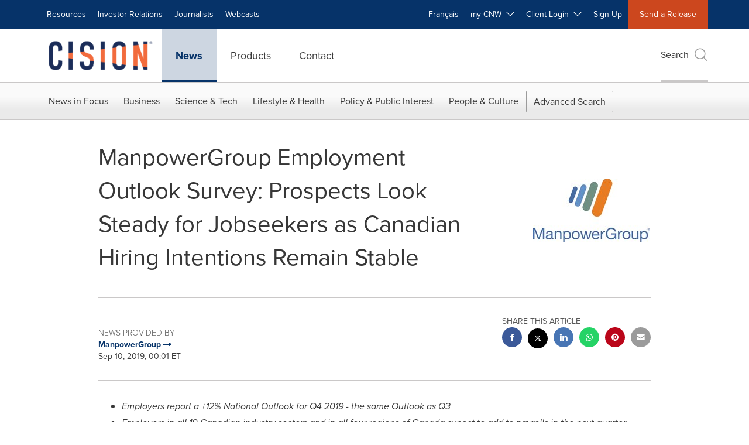

--- FILE ---
content_type: text/html;charset=utf-8
request_url: https://www.newswire.ca/news-releases/manpowergroup-employment-outlook-survey-prospects-look-steady-for-jobseekers-as-canadian-hiring-intentions-remain-stable-847789221.html
body_size: 24788
content:
<!doctype html>



<html lang="en">

<head>
  
        <meta charset="utf-8"/>
	    <meta content="IE=edge,chrome=1" http-equiv="X-UA-Compatible"/>
	    <meta name="viewport" content="width=device-width, initial-scale=1"/><link rel="icon" href="/content/dam/cision/icons/favicon.png" type="image/png"/>
    	<meta name="adobeLaunchScript" content="//assets.adobedtm.com/launch-EN5a9546be82474822b2c7515efd01750c.min"/>
		<script type="text/javascript" src="https://widgets.financialcontent.com/cision/stockquote.js" async></script>
	
 



<script src="https://code.jquery.com/jquery-3.5.0.min.js"></script>
<script src="https://fast.wistia.com/player.js" async></script>
<script src="https://fast.wistia.com/playlist.js" async></script> 
    
<link rel="stylesheet" href="/etc.clientlibs/prncom/clientlibs/newspage-clientlibs.min.css" type="text/css">





     
    
     
    <meta itemprop="description" content="Employers report a +12% National Outlook for Q4 2019 - the same Outlook as Q3 Employers in all 10 Canadian industry sectors and in all four regions of Canada..."/>
    <meta name="description" content="Employers report a +12% National Outlook for Q4 2019 - the same Outlook as Q3 Employers in all 10 Canadian industry sectors and in all four regions of Canada..."/>
    <!-- For structured data -->
    <meta itemprop="inLanguage" content="en"/>
    <!-- For language declaration -->
    <meta http-equiv="Content-Language" content="en"/>
    
    
        <link rel="icon" href="/content/dam/cision/icons/favicon.png" type="image/png"/>
    
    <title>ManpowerGroup Employment Outlook Survey: Prospects Look Steady for Jobseekers as Canadian Hiring Intentions Remain Stable</title>
    <meta name="author" content="ManpowerGroup"/>
    <meta name='Publisher' content="CNW Group"/>
    <meta name="msvalidate.01" content="9D28F7743C790DD88F2D9C7375EF7ED5"/>
    <meta name="p:domain_verify" content="7d052ac42aa9e7505635404745861994"/>
    <meta name="referrer" content="unsafe-url"/>
    <meta name="google-site-verification" content="xDAXH-iSoJ2LVjsJb88HI03rnWfjQ3sQcczI4-EGotQ"/>
    <meta name="naver-site-verification" content="0aaad19c909a94c1b1cf1e782a10f0a6d8e14fc0"/>
    <meta name='date' content="2019-09-10T00:01:00-04:00"/>
    <meta name="twitter:card" content="summary_large_image"/>
    
        <meta name="twitter:site" content="@CNWGroup"/>
    
    
    <meta name="twitter:title" content="ManpowerGroup Employment Outlook Survey: Prospects Look Steady for Jobseekers as Canadian Hiring Intentions Remain Stable"/>
    <meta name="twitter:description" content="Employers report a +12% National Outlook for Q4 2019 - the same Outlook as Q3 Employers in all 10 Canadian industry sectors and in all four regions of Canada..."/>
    
        <meta name="twitter:image" content="https://mma.prnewswire.com/media/971534/ManpowerGroup_ManpowerGroup_Employment_Outlook_Survey__Prospects.jpg?p=twitter"/>
    
    <meta property="og:title" content="ManpowerGroup Employment Outlook Survey: Prospects Look Steady for Jobseekers as Canadian Hiring Intentions Remain Stable"/>
    <meta property="og:type" content="article"/>
    <meta property="og:description" content="Employers report a +12% National Outlook for Q4 2019 - the same Outlook as Q3 Employers in all 10 Canadian industry sectors and in all four regions of Canada..."/>
    
        
            
                <meta property="og:image" content="https://mma.prnewswire.com/media/971534/ManpowerGroup_ManpowerGroup_Employment_Outlook_Survey__Prospects.jpg?p=facebook"/>
            
        
    
    
     
    <meta property="og:url" content="https://www.newswire.ca/news-releases/manpowergroup-employment-outlook-survey-prospects-look-steady-for-jobseekers-as-canadian-hiring-intentions-remain-stable-847789221.html"/>
    
        
        

            
            
                
                    
                        <meta name="robots" content="index, follow, max-image-preview:large"/>
                    
                    
                    
                
                
                <link rel="canonical" href="https://www.newswire.ca/news-releases/manpowergroup-employment-outlook-survey-prospects-look-steady-for-jobseekers-as-canadian-hiring-intentions-remain-stable-847789221.html"/>
                
            
        

    
    <meta id="sharingTitle" content="ManpowerGroup Employment Outlook Survey: Prospects Look Steady for Jobseekers as Canadian Hiring Intentions Remain Stable"/>
    <meta id="sharingDesc"/>
     
    
    
    <!-- Additional Authorable Meta tags -->
    
    <script type="application/ld+json">
        {
            "@context": "https://schema.org",
            "@type": "NewsArticle",
            "mainEntityOfPage": {
                "@id": "https://www.newswire.ca/news-releases/manpowergroup-employment-outlook-survey-prospects-look-steady-for-jobseekers-as-canadian-hiring-intentions-remain-stable-847789221.html"
            },
            "headline": "ManpowerGroup Employment Outlook Survey: Prospects Look Steady for Jobseekers as Canadian Hiring Intentions Remain Stable",
            "image": [
                "https://mma.prnewswire.com/media/971534/ManpowerGroup_ManpowerGroup_Employment_Outlook_Survey__Prospects.jpg?p=facebook"
            ],
            "datePublished": "2019-09-10T00:01:00-04:00",
            "dateModified": "2019-09-10T00:01:00-04:00",
            "description": "Employers report a +12% National Outlook for Q4 2019 - the same Outlook as Q3 Employers in all 10 Canadian industry sectors and in all four regions of Canada...",
            "publisher": {
              "@type": "Organization",
              "name": "CNW Group",
              "logo": {
                "@type": "ImageObject",
                "url": "https://www.newswire.ca/content/dam/newswire-ca/Cision_logo_navy_orange.svg"
              }
            }
        }
    </script>
 
			 	<style>
			 		
/* Style Definitions */
span.prnews_span
{
font-size:8pt;
font-family:"Arial";
color:black;
}
a.prnews_a
{
color:blue;
}
li.prnews_li
{
font-size:8pt;
font-family:"Arial";
color:black;
}
p.prnews_p
{
font-size:0.62em;
font-family:"Arial";
color:black;
margin:0in;
}

			 	</style>
		 	          

	

</head>


<body class="prncom prncom_news-releases prncom_news-releases_news-template-b prncom_news-releases_news-template-b_index inline-gallery-template news blue-theme">
<a href="https://www.cision.com/about/accessibility/" tabindex="0" class="skipNavLink screen-only">Accessibility Statement</a>
<a href="#main" tabindex="0" class="skipNavLink screen-only">Skip Navigation</a>
<div class="page-wrap">
  

<div>
			 

    <header class="main-header visible-lg-block newswire-ca ">
    

 
<section class="nav-junior">
    <div class="container">
        <nav class="navbar navbar-junior" aria-label="primary">
                <div>
                    
                        
                        <ul class="nav navbar-nav"> 
                                <li>
                                <a href="/resources/" target="_self">Resources</a>
                              </li> 
                                <li>
                                <a href="/products/investor-relations/" target="_self">Investor Relations</a>
                              </li> <li>
                           <a href="https://prnmedia.prnewswire.com/" target="_blank">Journalists</a>
                             </li>
                                 <li>
                           <a href="https://cnw.en.mediaroom.com/events" target="_blank">Webcasts</a>
                             </li>
                                  </ul>
                    
                    
                        
                      <ul class="nav navbar-nav navbar-right">  <li>
											<!-- <a href="JavaScript:void(0)"  id="userlang" target="_self" class="language-toggle" data-browser-lang="en" data-req-param-org="" data-req-url="/news-releases/manpowergroup-employment-outlook-survey-prospects-look-steady-for-jobseekers-as-canadian-hiring-intentions-remain-stable-847789221.html" data-req-full-url="https://www.newswire.ca/content/newswire-ca/ca/en/news-releases.detail.html/manpowergroup-employment-outlook-survey-prospects-look-steady-for-jobseekers-as-canadian-hiring-intentions-remain-stable-847789221.html"  data-redirect-url="/fr/news-releases/" title="" style="cursor:pointer;">Français</a> -->
											<a href="/fr/news-releases/" class="language-toggle" target="_self" lang="fr">Français</a>
                                       </li><li class="dropdown ">
                                                    <a tabindex="0" data-toggle="dropdown" role="button" class="dropdown-toggle" aria-expanded="false">my CNW&nbsp; <i class="btr bt-angle-down"></i></a>
                                                    <ul class="dropdown-menu"> 
            <li>
                <a href="/mycnw/login/" id="logRegister" target="_self">Login</a>
            </li>  
            <li>
                <a href="/mycnw/register/" id="regRegister" target="_self">Register</a>
            </li> 
                                                    </ul>
                                                </li><li class="dropdown ">
                                                    <a tabindex="0" data-toggle="dropdown" role="button" class="dropdown-toggle" aria-expanded="false">Client Login&nbsp; <i class="btr bt-angle-down"></i></a>
                                                    <ul class="dropdown-menu"> <li>
                <a href="https://app.prnewswire.com/login/auto" target="_blank">PR Newswire Amplify™</a>
            </li>
              <li>
                <a href="https://app2.cision.com/" target="_blank">Next Gen Communications Cloud</a>
            </li>
              <li>
                <a href="https://app.cision.com/#/login?lang=en-ca" target="_blank">Cision Communications Cloud®</a>
            </li>
             
                                                    </ul>
                                                </li><li>
                                           <a href="/contact-us/" target="_blank">Sign Up</a>
                                     </li>   <li class="bg-brand-secondary ">
                                    <a href="/contact-us/" target="_self">Send a Release</a>
                                </li>
                                 </ul>
                    
                </div>
        </nav>
    </div>
</section>
    <section class="nav-main">
    <div class="container">
        <nav class="navbar navbar-default" aria-label="secondary">
                <div class="navbar-header">
                    


<a class="navbar-brand" href="/home/" target="_self">
        
        
            
            <img class="img-responsive " src="/content/dam/newswire-ca/Cision_logo_navy_orange.svg" title="Return to PR Newswire homepage" alt="Return to PR Newswire homepage" loading="lazy" onerror="this.onerror=null; this.src=''"/>
            
            
        
    </a>
               </div>
               <div>
                    



	<ul class="nav navbar-nav">
		
			<li class="dropdown" id="news">
				
				
					<a href="/news-releases/" target="_self" data-subnav="news">News</a>
				
			</li>
		
			<li class="dropdown" id="products">
				
				
					<a href="/amplify-platform/" target="_self" data-subnav="products">Products</a>
				
			</li>
		
			<li class="dropdown" id="contact">
				
				
					<a href="/contact-us/" target="_self" data-subnav="contact">Contact</a>
				
			</li>
		
	</ul>

                </div>
				
                    <div>
					 
					   
					  		


	
	
			
		<script>
			var siteSearchProperties = '{"viewAllorglabelHtml":"Organizations <span>View all</span>","viewAllprodlabelHtml":null,"viewAllresourcelabelHtml":null,"newsReleasePrefix":null,"viewAllNewslabelHtml":"News <span>View all</span>"}';
			siteSearchProperties = JSON.parse(siteSearchProperties);
		</script>
	   		<div id="sitesearch">
	   		

	 <div class="pull-right">
          <button data-toggle="modal" data-target="#search-modal" class="search_btn">
              Search<span aria-hidden="true" class="btr bt-search bt-lg text-muted"></span>
             
             
            <input type="hidden" id="pathPrefix" name="pathPrefix"/>
            <input type="hidden" id="siteValue" name="siteValue" value="newswire-ca"/>
            <input type="hidden" id="langValue" name="langValue" value="en"/>
        </button>
     </div>
 
 
 
 
 
 

<div class="modal fade modal-qs-search" id="search-modal" tabindex="-1">
          <div role="dialog" aria-modal="true" aria-label="Search" class="modal-dialog modal-lg">
            <div class="modal-content">
            <div class="col-sm-1 pull-right">
                <button type="button" class="close" data-dismiss="modal" aria-label="Close"><i class="btr bt-times"></i></button>
            </div>
              <div class="modal-body col-sm-10 col-sm-offset-1" tabindex="0">
                <form class="search-bar">
                  <div class="input-group">

                  	<input type="hidden" id="sitesearchurl" name="searchlink" value="/search/all/"/>
                  	<input type="hidden" id="prodsearchurl" name="prodsearchlink" value="/search/products/"/>
                  	<input type="hidden" id="resourcesearchurl" name="resourcesearchlink" value="/search/all/"/>
                  	<input type="hidden" id="orgsearchurl" name="orgsearchlink" value="/search/organization/"/>
                  	<input type="hidden" id="allnewssearchurl" name="allnewssearchlink" value="/search/news/"/>
                  	<input type="hidden" id="enableQuickSearch" name="enableQuickSearch" value="true"/>

                  	<input type="hidden" id="newsVanityPathURL" name="newsVanityPathURL" value="/news/"/>
                      <input type="hidden" id="currentPagePathURL" name="currentPagePathURL" value="/content/newswire-ca/ca/en/news-releases"/>
                      <label class="search-label" id="SearchLabel" for="sitesearchbox">Search</label>
                  	 <span style="display: none" id="autopoplabel" aria-hidden="true">When typing in this field, a list of search results will appear and be automatically updated as you type.</span>
                      <div class="results-count sr-only" aria-live="assertive"></div>
                      <input type="text" id="sitesearchbox" name="Search" aria-controls="results" aria-haspopup="listbox" aria-expanded="false" aria-describedby="autopoplabel" autocomplete="off" aria-autocomplete="list" class="form-control form-search" placeholder="Search News Releases, Organizations"/>

                  </div>
                  <div class="qs-error">
                  </div>
                </form>
              <div class="qs-results-container">
                  <div class="qs-pending">
                    <div class="row">
                      <div class="col-sm-1">
                        <div class='uil-ring-css small'>
                          <div></div>
                        </div>
                      </div>
                      <div class="col-sm-11">
                        <p class="text-muted">Searching for your content...</p>
                      </div>
                    </div>
                  </div>
                  <div class="row">
                    <div class="col-sm-12">
                      <div class="qs-results" id="response-json">
                        <div class="media qs-no-results">
		                  <div class="media-left media-middle">
		                    <i class="btr bt-exclamation-circle bt-2x text-muted"></i>
		                  </div>
		                  <div class="media-body media-middle">
		                    <span><strong>No results found. Please change your search terms and try again.</strong></span>
		                  </div>
		                </div>

                        <div id="eraResponseJson"> </div>
                      </div>
                      
	                      <div class="row">
	                        <div class="col-sm-12">
	                          <a class="qs-as" href="/search/advance-search/">Advanced Search</a>
	                        </div>
	                      </div>
                      
                    </div>
                  </div>
                </div>
              </div>
            </div>
          </div>
        </div>
	
	   		</div>
		

		

					   
					  	                   
					
					</div>
				
           </nav>
           
    </div>
</section>

    
                <div class="navigation-menu" id="sub-nav-tier" style="display: none;">
                    <div class="nav-subnav hidden-xs">
						<div class="container">
							
								
									<nav class="navbar news" id="mainNav-news" style="display: none;" aria-label="news">
										
											
											

  <ul class="nav nav-pills tier-two  advsearch">
    
      
        
          
          
          
            <li class="nav-dropdown dropdown fw nav-title">
              <a class="dropdown-toggle" href="#" role="button" data-toggle="dropdown" tabindex="0" aria-expanded="false" aria-controls="1-submenu" title="News in Focus"> News in Focus </a>
              
                
                  
                  <ul class="dropdown-menu tier-three" id="1-submenu">
                    <li class="row">
                      <div class="col-sm-12">
                        <div class="nav-list-item">
                          
	
	
	
	
		
		
			
				<div class="col-sm-4">
					<ul class="nav-tier col_item col_item_list2">
						<li><h2><a href="/news-releases/" data-omniture="{&quot;SubNavigationLink&quot;:&quot;NR | News in Focus | Browse News Releases&quot;,&quot;FormSubNavBar&quot;:&quot;true&quot;}" class="media-heading omniture-subnav" style="font-weight:bold">Browse News Releases</a></h2></li>
						
							
							
	
		<li>
			<a class="omniture-subnav" href="/news-releases/news-releases-list/" data-omniture="{&quot;SubNavigationLink&quot;:&quot;&quot;,&quot;FormSubNavBar&quot;:&quot;true&quot;}">All News Releases
			</a>
		</li>
	
		<li>
			<a class="omniture-subnav" href="/news-releases/all-public-company-news/" data-omniture="{&quot;SubNavigationLink&quot;:&quot;&quot;,&quot;FormSubNavBar&quot;:&quot;true&quot;}">All Public Company
			</a>
		</li>
	

						


						
							
							
						
						
							
								<li><h2><a class="media-heading omniture-subnav" href="/news-releases/" data-omniture="{&quot;SubNavigationLink&quot;:&quot;NR | News in Focus | Browse News Releases | Browse News Releases Overview&quot;,&quot;FormSubNavBar&quot;:&quot;true&quot;}">News Releases Overview </a></h2></li>
							

						
						
					</ul>
				</div>
			
		
			
				<div class="col-sm-4">
					<ul class="nav-tier col_item col_item_list2">
						<li><h2><a href="/news-releases/multimedia/" data-omniture="{&quot;SubNavigationLink&quot;:&quot;NR | News in Focus | Multimedia Gallery&quot;,&quot;FormSubNavBar&quot;:&quot;true&quot;}" class="media-heading omniture-subnav" style="font-weight:bold">Multimedia Gallery</a></h2></li>
						
							
							
	
		<li>
			<a class="omniture-subnav" href="/news-releases/multimedia/multimedia-list/" data-omniture="{&quot;SubNavigationLink&quot;:&quot;&quot;,&quot;FormSubNavBar&quot;:&quot;true&quot;}">All Multimedia
			</a>
		</li>
	
		<li>
			<a class="omniture-subnav" href="/news-releases/photos/photos-list/" data-omniture="{&quot;SubNavigationLink&quot;:&quot;&quot;,&quot;FormSubNavBar&quot;:&quot;true&quot;}">All Photos
			</a>
		</li>
	
		<li>
			<a class="omniture-subnav" href="/news-releases/videos/videos-list/" data-omniture="{&quot;SubNavigationLink&quot;:&quot;&quot;,&quot;FormSubNavBar&quot;:&quot;true&quot;}">All Videos
			</a>
		</li>
	

						


						
							
							
						
						
							
								<li><h2><a class="media-heading omniture-subnav" href="/news-releases/multimedia/" data-omniture="{&quot;SubNavigationLink&quot;:&quot;NR | News in Focus | Multimedia Gallery | Multimedia Gallery Overview&quot;,&quot;FormSubNavBar&quot;:&quot;true&quot;}">Multimedia Gallery Overview </a></h2></li>
							

						
						
					</ul>
				</div>
			
		
			
				<div class="col-sm-4">
					<ul class="nav-tier col_item col_item_list2">
						<li><h2><a href="/news-releases/latest-news-topics/" data-omniture="{&quot;SubNavigationLink&quot;:&quot;NR | News in Focus | Trending Topics&quot;,&quot;FormSubNavBar&quot;:&quot;true&quot;}" class="media-heading omniture-subnav" style="font-weight:bold">Trending Topics</a></h2></li>
						
							
							
	
		<li>
			<a class="omniture-subnav" href="/news-releases/latest-news-topics/" data-omniture="{&quot;SubNavigationLink&quot;:&quot;&quot;,&quot;FormSubNavBar&quot;:&quot;true&quot;}">All Trending Topics
			</a>
		</li>
	

						


						
						
							

						
						
					</ul>
				</div>
			
		
	


                        </div>
                      </div>
                    </li>
                  </ul>
                
              
              
            </li>
          
        
          
          
          
            <li class="nav-dropdown dropdown fw nav-title">
              <a class="dropdown-toggle" href="#" role="button" data-toggle="dropdown" tabindex="0" aria-expanded="false" aria-controls="2-submenu" title="Business"> Business </a>
              
              
                
                  
                  <ul class="dropdown-menu tier-three">
    <li class="row">
        <ul class="nav-tier">
                                                        <li><h2><a href="/news-releases/automotive-transportation-latest-news/" class="media-heading omniture-subnav" data-omniture="{&quot;SubNavigationLink&quot;:&quot;Business&quot;,&quot;FormSubNavBar&quot;:&quot;true&quot;}">Auto &amp; Transportation</a></h2></li><li><a class="omniture-subnav" href="/news-releases/automotive-transportation-latest-news/automotive-transportation-latest-news-list/" data-omniture="{&quot;SubNavigationLink&quot;:&quot;NR | Business | Auto &amp; Transportation |  &quot;,&quot;FormSubNavBar&quot;:&quot;true&quot;}">All Automotive &amp; Transportation
        </a></li><li><a class="omniture-subnav" href="/news-releases/automotive-transportation-latest-news/aerospace-defense-list/" data-omniture="{&quot;SubNavigationLink&quot;:&quot;NR | Business | Auto &amp; Transportation | Aerospace, Defense &quot;,&quot;FormSubNavBar&quot;:&quot;true&quot;}">Aerospace, Defense
        </a></li><li><a class="omniture-subnav" href="/news-releases/automotive-transportation-latest-news/air-freight-list/" data-omniture="{&quot;SubNavigationLink&quot;:&quot;NR | Business | Auto &amp; Transportation | Air Freight &quot;,&quot;FormSubNavBar&quot;:&quot;true&quot;}">Air Freight
        </a></li><li><a class="omniture-subnav" href="/news-releases/automotive-transportation-latest-news/airlines-aviation-list/" data-omniture="{&quot;SubNavigationLink&quot;:&quot;NR | Business | Auto &amp; Transportation | Airlines &amp; Aviation &quot;,&quot;FormSubNavBar&quot;:&quot;true&quot;}">Airlines &amp; Aviation
        </a></li><li><a class="omniture-subnav" href="/news-releases/automotive-transportation-latest-news/automotive-list/" data-omniture="{&quot;SubNavigationLink&quot;:&quot;NR | Business | Auto &amp; Transportation | Automotive &quot;,&quot;FormSubNavBar&quot;:&quot;true&quot;}">Automotive
        </a></li><li><a class="omniture-subnav" href="/news-releases/automotive-transportation-latest-news/maritime-shipbuilding-list/" data-omniture="{&quot;SubNavigationLink&quot;:&quot;NR | Business | Auto &amp; Transportation | Maritime &amp; Shipbuilding &quot;,&quot;FormSubNavBar&quot;:&quot;true&quot;}">Maritime &amp; Shipbuilding
        </a></li><li><a class="omniture-subnav" href="/news-releases/automotive-transportation-latest-news/railroads-and-intermodal-transportation-list/" data-omniture="{&quot;SubNavigationLink&quot;:&quot;NR | Business | Auto &amp; Transportation | Railroads and Intermodal Transportation &quot;,&quot;FormSubNavBar&quot;:&quot;true&quot;}">Railroads and Intermodal Transportation
        </a></li><li><a class="omniture-subnav" href="/news-releases/automotive-transportation-latest-news/supply-chain-logistics-list/" data-omniture="{&quot;SubNavigationLink&quot;:&quot;NR | Business | Auto &amp; Transportation | Supply Chain/Logistics &quot;,&quot;FormSubNavBar&quot;:&quot;true&quot;}">Supply Chain/Logistics
        </a></li><li><a class="omniture-subnav" href="/news-releases/automotive-transportation-latest-news/transportation-trucking-railroad-list/" data-omniture="{&quot;SubNavigationLink&quot;:&quot;NR | Business | Auto &amp; Transportation | Transportation, Trucking &amp; Railroad &quot;,&quot;FormSubNavBar&quot;:&quot;true&quot;}">Transportation, Trucking &amp; Railroad
        </a></li><li><a class="omniture-subnav" href="/news-releases/automotive-transportation-latest-news/travel-list/" data-omniture="{&quot;SubNavigationLink&quot;:&quot;NR | Business | Auto &amp; Transportation | Travel &quot;,&quot;FormSubNavBar&quot;:&quot;true&quot;}">Travel
        </a></li><li><a class="omniture-subnav" href="/news-releases/automotive-transportation-latest-news/trucking-and-road-transportation-list/" data-omniture="{&quot;SubNavigationLink&quot;:&quot;NR | Business | Auto &amp; Transportation | Trucking and Road Transportation &quot;,&quot;FormSubNavBar&quot;:&quot;true&quot;}">Trucking and Road Transportation
        </a></li><li><h2><a class="media-heading omniture-subnav" href="/news-releases/automotive-transportation-latest-news/" data-omniture="{&quot;SubNavigationLink&quot;:&quot;NR | Business | Auto &amp; Transportation | Auto &amp; Transportation Overview &quot;,&quot;FormSubNavBar&quot;:&quot;true&quot;}">Auto &amp; Transportation Overview</a></h2></li><li><h2><a class="media-heading omniture-subnav" href="/news-releases/automotive-transportation-latest-news/automotive-transportation-latest-news-list/" data-omniture="{&quot;SubNavigationLink&quot;:&quot;NR | Business | Auto &amp; Transportation | View All Auto &amp; Transportation  &quot;,&quot;FormSubNavBar&quot;:&quot;true&quot;}">View All Auto &amp; Transportation </a></h2></li></ul>
        <ul class="nav-tier">
                                                        <li><h2><a href="/news-releases/business-technology-latest-news/" class="media-heading omniture-subnav" data-omniture="{&quot;SubNavigationLink&quot;:&quot;Business&quot;,&quot;FormSubNavBar&quot;:&quot;true&quot;}">Business Technology</a></h2></li><li><a class="omniture-subnav" href="/news-releases/business-technology-latest-news/business-technology-latest-news-list/" data-omniture="{&quot;SubNavigationLink&quot;:&quot;NR | Business | Business Technology |  &quot;,&quot;FormSubNavBar&quot;:&quot;true&quot;}">All Business Technology
        </a></li><li><a class="omniture-subnav" href="/news-releases/business-technology-latest-news/blockchain-list/" data-omniture="{&quot;SubNavigationLink&quot;:&quot;NR | Business | Business Technology | Blockchain &quot;,&quot;FormSubNavBar&quot;:&quot;true&quot;}">Blockchain
        </a></li><li><a class="omniture-subnav" href="/news-releases/business-technology-latest-news/broadcast-tech-list/" data-omniture="{&quot;SubNavigationLink&quot;:&quot;NR | Business | Business Technology | Broadcast Tech &quot;,&quot;FormSubNavBar&quot;:&quot;true&quot;}">Broadcast Tech
        </a></li><li><a class="omniture-subnav" href="/news-releases/business-technology-latest-news/computer-electronics-list/" data-omniture="{&quot;SubNavigationLink&quot;:&quot;NR | Business | Business Technology | Computer &amp; Electronics &quot;,&quot;FormSubNavBar&quot;:&quot;true&quot;}">Computer &amp; Electronics
        </a></li><li><a class="omniture-subnav" href="/news-releases/business-technology-latest-news/computer-hardware-list/" data-omniture="{&quot;SubNavigationLink&quot;:&quot;NR | Business | Business Technology | Computer Hardware &quot;,&quot;FormSubNavBar&quot;:&quot;true&quot;}">Computer Hardware
        </a></li><li><a class="omniture-subnav" href="/news-releases/business-technology-latest-news/computer-software-list/" data-omniture="{&quot;SubNavigationLink&quot;:&quot;NR | Business | Business Technology | Computer Software &quot;,&quot;FormSubNavBar&quot;:&quot;true&quot;}">Computer Software
        </a></li><li><a class="omniture-subnav" href="/news-releases/business-technology-latest-news/data-analytics-list/" data-omniture="{&quot;SubNavigationLink&quot;:&quot;NR | Business | Business Technology | Data Analytics &quot;,&quot;FormSubNavBar&quot;:&quot;true&quot;}">Data Analytics
        </a></li><li><a class="omniture-subnav" href="/news-releases/business-technology-latest-news/electronic-commerce-list/" data-omniture="{&quot;SubNavigationLink&quot;:&quot;NR | Business | Business Technology | Electronic Commerce &quot;,&quot;FormSubNavBar&quot;:&quot;true&quot;}">Electronic Commerce
        </a></li><li><a class="omniture-subnav" href="/news-releases/business-technology-latest-news/electronic-components-list/" data-omniture="{&quot;SubNavigationLink&quot;:&quot;NR | Business | Business Technology | Electronic Components &quot;,&quot;FormSubNavBar&quot;:&quot;true&quot;}">Electronic Components
        </a></li><li><a class="omniture-subnav" href="/news-releases/business-technology-latest-news/electronic-design-automation-list/" data-omniture="{&quot;SubNavigationLink&quot;:&quot;NR | Business | Business Technology | Electronic Design Automation &quot;,&quot;FormSubNavBar&quot;:&quot;true&quot;}">Electronic Design Automation
        </a></li><li><a class="omniture-subnav" href="/news-releases/business-technology-latest-news/financial-technology-list/" data-omniture="{&quot;SubNavigationLink&quot;:&quot;NR | Business | Business Technology | Financial Technology &quot;,&quot;FormSubNavBar&quot;:&quot;true&quot;}">Financial Technology
        </a></li><li><a class="omniture-subnav" href="/news-releases/business-technology-latest-news/high-tech-security-list/" data-omniture="{&quot;SubNavigationLink&quot;:&quot;NR | Business | Business Technology | High Tech Security &quot;,&quot;FormSubNavBar&quot;:&quot;true&quot;}">High Tech Security
        </a></li><li><a class="omniture-subnav" href="/news-releases/business-technology-latest-news/internet-technology-list/" data-omniture="{&quot;SubNavigationLink&quot;:&quot;NR | Business | Business Technology | Internet Technology &quot;,&quot;FormSubNavBar&quot;:&quot;true&quot;}">Internet Technology
        </a></li><li><a class="omniture-subnav" href="/news-releases/business-technology-latest-news/nanotechnology-list/" data-omniture="{&quot;SubNavigationLink&quot;:&quot;NR | Business | Business Technology | Nanotechnology &quot;,&quot;FormSubNavBar&quot;:&quot;true&quot;}">Nanotechnology
        </a></li><li><a class="omniture-subnav" href="/news-releases/business-technology-latest-news/networks-list/" data-omniture="{&quot;SubNavigationLink&quot;:&quot;NR | Business | Business Technology | Networks &quot;,&quot;FormSubNavBar&quot;:&quot;true&quot;}">Networks
        </a></li><li><a class="omniture-subnav" href="/news-releases/business-technology-latest-news/peripherals-list/" data-omniture="{&quot;SubNavigationLink&quot;:&quot;NR | Business | Business Technology | Peripherals &quot;,&quot;FormSubNavBar&quot;:&quot;true&quot;}">Peripherals
        </a></li><li><a class="omniture-subnav" href="/news-releases/business-technology-latest-news/semiconductors-list/" data-omniture="{&quot;SubNavigationLink&quot;:&quot;NR | Business | Business Technology | Semiconductors &quot;,&quot;FormSubNavBar&quot;:&quot;true&quot;}">Semiconductors
        </a></li><li><h2><a class="media-heading omniture-subnav" href="/news-releases/business-technology-latest-news/" data-omniture="{&quot;SubNavigationLink&quot;:&quot;NR | Business | Business Technology | Business Technology Overview &quot;,&quot;FormSubNavBar&quot;:&quot;true&quot;}">Business Technology Overview</a></h2></li><li><h2><a class="media-heading omniture-subnav" href="/news-releases/business-technology-latest-news/business-technology-latest-news-list/" data-omniture="{&quot;SubNavigationLink&quot;:&quot;NR | Business | Business Technology | View All Business Technology  &quot;,&quot;FormSubNavBar&quot;:&quot;true&quot;}">View All Business Technology </a></h2></li></ul>
        <ul class="nav-tier">
                                                        <li><h2><a href="/news-releases/entertainment-media-latest-news/" class="media-heading omniture-subnav" data-omniture="{&quot;SubNavigationLink&quot;:&quot;Business&quot;,&quot;FormSubNavBar&quot;:&quot;true&quot;}">Entertain­ment &amp; Media</a></h2></li><li><a class="omniture-subnav" href="/news-releases/entertainment-media-latest-news/entertainment-media-latest-news-list/" data-omniture="{&quot;SubNavigationLink&quot;:&quot;NR | Business | Entertain­ment &amp; Media |  &quot;,&quot;FormSubNavBar&quot;:&quot;true&quot;}">All Entertain­ment &amp; Media
        </a></li><li><a class="omniture-subnav" href="/news-releases/entertainment-media-latest-news/advertising-list/" data-omniture="{&quot;SubNavigationLink&quot;:&quot;NR | Business | Entertain­ment &amp; Media | Advertising &quot;,&quot;FormSubNavBar&quot;:&quot;true&quot;}">Advertising
        </a></li><li><a class="omniture-subnav" href="/news-releases/entertainment-media-latest-news/art-list/" data-omniture="{&quot;SubNavigationLink&quot;:&quot;NR | Business | Entertain­ment &amp; Media | Art &quot;,&quot;FormSubNavBar&quot;:&quot;true&quot;}">Art
        </a></li><li><a class="omniture-subnav" href="/news-releases/entertainment-media-latest-news/books-list/" data-omniture="{&quot;SubNavigationLink&quot;:&quot;NR | Business | Entertain­ment &amp; Media | Books &quot;,&quot;FormSubNavBar&quot;:&quot;true&quot;}">Books
        </a></li><li><a class="omniture-subnav" href="/news-releases/entertainment-media-latest-news/entertainment-list/" data-omniture="{&quot;SubNavigationLink&quot;:&quot;NR | Business | Entertain­ment &amp; Media | Entertainment &quot;,&quot;FormSubNavBar&quot;:&quot;true&quot;}">Entertainment
        </a></li><li><a class="omniture-subnav" href="/news-releases/entertainment-media-latest-news/film-and-motion-picture-list/" data-omniture="{&quot;SubNavigationLink&quot;:&quot;NR | Business | Entertain­ment &amp; Media | Film and Motion Picture &quot;,&quot;FormSubNavBar&quot;:&quot;true&quot;}">Film and Motion Picture
        </a></li><li><a class="omniture-subnav" href="/news-releases/entertainment-media-latest-news/magazines-list/" data-omniture="{&quot;SubNavigationLink&quot;:&quot;NR | Business | Entertain­ment &amp; Media | Magazines &quot;,&quot;FormSubNavBar&quot;:&quot;true&quot;}">Magazines
        </a></li><li><a class="omniture-subnav" href="/news-releases/entertainment-media-latest-news/music-list/" data-omniture="{&quot;SubNavigationLink&quot;:&quot;NR | Business | Entertain­ment &amp; Media | Music &quot;,&quot;FormSubNavBar&quot;:&quot;true&quot;}">Music
        </a></li><li><a class="omniture-subnav" href="/news-releases/entertainment-media-latest-news/publishing-information-services-list/" data-omniture="{&quot;SubNavigationLink&quot;:&quot;NR | Business | Entertain­ment &amp; Media | Publishing &amp; Information Services &quot;,&quot;FormSubNavBar&quot;:&quot;true&quot;}">Publishing &amp; Information Services
        </a></li><li><a class="omniture-subnav" href="/news-releases/entertainment-media-latest-news/radio-list/" data-omniture="{&quot;SubNavigationLink&quot;:&quot;NR | Business | Entertain­ment &amp; Media | Radio &amp; Podcast &quot;,&quot;FormSubNavBar&quot;:&quot;true&quot;}">Radio &amp; Podcast
        </a></li><li><a class="omniture-subnav" href="/news-releases/entertainment-media-latest-news/television-list/" data-omniture="{&quot;SubNavigationLink&quot;:&quot;NR | Business | Entertain­ment &amp; Media | Television &quot;,&quot;FormSubNavBar&quot;:&quot;true&quot;}">Television
        </a></li><li><h2><a class="media-heading omniture-subnav" href="/news-releases/entertainment-media-latest-news/" data-omniture="{&quot;SubNavigationLink&quot;:&quot;NR | Business | Entertain­ment &amp; Media | Entertain­ment &amp; Media Overview &quot;,&quot;FormSubNavBar&quot;:&quot;true&quot;}">Entertain­ment &amp; Media Overview</a></h2></li><li><h2><a class="media-heading omniture-subnav" href="/news-releases/entertainment-media-latest-news/entertainment-media-latest-news-list/" data-omniture="{&quot;SubNavigationLink&quot;:&quot;NR | Business | Entertain­ment &amp; Media | View All Entertain­ment &amp; Media  &quot;,&quot;FormSubNavBar&quot;:&quot;true&quot;}">View All Entertain­ment &amp; Media </a></h2></li></ul>
        <ul class="nav-tier">
                                                        <li><h2><a href="/news-releases/financial-services-latest-news/" class="media-heading omniture-subnav" data-omniture="{&quot;SubNavigationLink&quot;:&quot;Business&quot;,&quot;FormSubNavBar&quot;:&quot;true&quot;}">Financial Services &amp; Investing</a></h2></li><li><a class="omniture-subnav" href="/news-releases/financial-services-latest-news/financial-services-latest-news-list/" data-omniture="{&quot;SubNavigationLink&quot;:&quot;NR | Business | Financial Services &amp; Investing |  &quot;,&quot;FormSubNavBar&quot;:&quot;true&quot;}">All Financial Services &amp; Investing
        </a></li><li><a class="omniture-subnav" href="/news-releases/financial-services-latest-news/accounting-news-issues-list/" data-omniture="{&quot;SubNavigationLink&quot;:&quot;NR | Business | Financial Services &amp; Investing | Accounting News &amp; Issues &quot;,&quot;FormSubNavBar&quot;:&quot;true&quot;}">Accounting News &amp; Issues
        </a></li><li><a class="omniture-subnav" href="/news-releases/financial-services-latest-news/acquisitions-mergers-and-takeovers-list/" data-omniture="{&quot;SubNavigationLink&quot;:&quot;NR | Business | Financial Services &amp; Investing | Acquisitions, Mergers and Takeovers &quot;,&quot;FormSubNavBar&quot;:&quot;true&quot;}">Acquisitions, Mergers and Takeovers
        </a></li><li><a class="omniture-subnav" href="/news-releases/financial-services-latest-news/banking-financial-services-list/" data-omniture="{&quot;SubNavigationLink&quot;:&quot;NR | Business | Financial Services &amp; Investing | Banking &amp; Financial Services &quot;,&quot;FormSubNavBar&quot;:&quot;true&quot;}">Banking &amp; Financial Services
        </a></li><li><a class="omniture-subnav" href="/news-releases/financial-services-latest-news/bankruptcy-list/" data-omniture="{&quot;SubNavigationLink&quot;:&quot;NR | Business | Financial Services &amp; Investing | Bankruptcy &quot;,&quot;FormSubNavBar&quot;:&quot;true&quot;}">Bankruptcy
        </a></li><li><a class="omniture-subnav" href="/news-releases/financial-services-latest-news/bond-stock-ratings-list/" data-omniture="{&quot;SubNavigationLink&quot;:&quot;NR | Business | Financial Services &amp; Investing | Bond &amp; Stock Ratings &quot;,&quot;FormSubNavBar&quot;:&quot;true&quot;}">Bond &amp; Stock Ratings
        </a></li><li><a class="omniture-subnav" href="/news-releases/financial-services-latest-news/conference-call-announcements-list/" data-omniture="{&quot;SubNavigationLink&quot;:&quot;NR | Business | Financial Services &amp; Investing | Conference Call Announcements &quot;,&quot;FormSubNavBar&quot;:&quot;true&quot;}">Conference Call Announcements
        </a></li><li><a class="omniture-subnav" href="/news-releases/financial-services-latest-news/contracts-list/" data-omniture="{&quot;SubNavigationLink&quot;:&quot;NR | Business | Financial Services &amp; Investing | Contracts &quot;,&quot;FormSubNavBar&quot;:&quot;true&quot;}">Contracts
        </a></li><li><a class="omniture-subnav" href="/news-releases/financial-services-latest-news/cryptocurrency-list/" data-omniture="{&quot;SubNavigationLink&quot;:&quot;NR | Business | Financial Services &amp; Investing | Cryptocurrency &quot;,&quot;FormSubNavBar&quot;:&quot;true&quot;}">Cryptocurrency
        </a></li><li><a class="omniture-subnav" href="/news-releases/financial-services-latest-news/dividends-list/" data-omniture="{&quot;SubNavigationLink&quot;:&quot;NR | Business | Financial Services &amp; Investing | Dividends &quot;,&quot;FormSubNavBar&quot;:&quot;true&quot;}">Dividends
        </a></li><li><a class="omniture-subnav" href="/news-releases/financial-services-latest-news/earnings-list/" data-omniture="{&quot;SubNavigationLink&quot;:&quot;NR | Business | Financial Services &amp; Investing | Earnings &quot;,&quot;FormSubNavBar&quot;:&quot;true&quot;}">Earnings
        </a></li><li><a class="omniture-subnav" href="/news-releases/financial-services-latest-news/earnings-forecasts-projections-list/" data-omniture="{&quot;SubNavigationLink&quot;:&quot;NR | Business | Financial Services &amp; Investing | Earnings Forecasts &amp; Projections &quot;,&quot;FormSubNavBar&quot;:&quot;true&quot;}">Earnings Forecasts &amp; Projections
        </a></li><li><a class="omniture-subnav" href="/news-releases/financial-services-latest-news/financing-agreements-list/" data-omniture="{&quot;SubNavigationLink&quot;:&quot;NR | Business | Financial Services &amp; Investing | Financing Agreements &quot;,&quot;FormSubNavBar&quot;:&quot;true&quot;}">Financing Agreements
        </a></li><li><a class="omniture-subnav" href="/news-releases/financial-services-latest-news/insurance-list/" data-omniture="{&quot;SubNavigationLink&quot;:&quot;NR | Business | Financial Services &amp; Investing | Insurance &quot;,&quot;FormSubNavBar&quot;:&quot;true&quot;}">Insurance
        </a></li><li><a class="omniture-subnav" href="/news-releases/financial-services-latest-news/investment-opinions-list/" data-omniture="{&quot;SubNavigationLink&quot;:&quot;NR | Business | Financial Services &amp; Investing | Investments Opinions &quot;,&quot;FormSubNavBar&quot;:&quot;true&quot;}">Investments Opinions
        </a></li><li><a class="omniture-subnav" href="/news-releases/financial-services-latest-news/joint-ventures-list/" data-omniture="{&quot;SubNavigationLink&quot;:&quot;NR | Business | Financial Services &amp; Investing | Joint Ventures &quot;,&quot;FormSubNavBar&quot;:&quot;true&quot;}">Joint Ventures
        </a></li><li><a class="omniture-subnav" href="/news-releases/financial-services-latest-news/mutual-funds-list/" data-omniture="{&quot;SubNavigationLink&quot;:&quot;NR | Business | Financial Services &amp; Investing | Mutual Funds &quot;,&quot;FormSubNavBar&quot;:&quot;true&quot;}">Mutual Funds
        </a></li><li><a class="omniture-subnav" href="/news-releases/financial-services-latest-news/private-placement-list/" data-omniture="{&quot;SubNavigationLink&quot;:&quot;NR | Business | Financial Services &amp; Investing | Private Placement &quot;,&quot;FormSubNavBar&quot;:&quot;true&quot;}">Private Placement
        </a></li><li><a class="omniture-subnav" href="/news-releases/financial-services-latest-news/real-estate-list/" data-omniture="{&quot;SubNavigationLink&quot;:&quot;NR | Business | Financial Services &amp; Investing | Real Estate &quot;,&quot;FormSubNavBar&quot;:&quot;true&quot;}">Real Estate
        </a></li><li><a class="omniture-subnav" href="/news-releases/financial-services-latest-news/restructuring-recapitalization-list/" data-omniture="{&quot;SubNavigationLink&quot;:&quot;NR | Business | Financial Services &amp; Investing | Restructuring &amp; Recapitalization &quot;,&quot;FormSubNavBar&quot;:&quot;true&quot;}">Restructuring &amp; Recapitalization
        </a></li><li><a class="omniture-subnav" href="/news-releases/financial-services-latest-news/sales-reports-list/" data-omniture="{&quot;SubNavigationLink&quot;:&quot;NR | Business | Financial Services &amp; Investing | Sales Reports &quot;,&quot;FormSubNavBar&quot;:&quot;true&quot;}">Sales Reports
        </a></li><li><a class="omniture-subnav" href="/news-releases/financial-services-latest-news/shareholder-activism-list/" data-omniture="{&quot;SubNavigationLink&quot;:&quot;NR | Business | Financial Services &amp; Investing | Shareholder Activism &quot;,&quot;FormSubNavBar&quot;:&quot;true&quot;}">Shareholder Activism
        </a></li><li><a class="omniture-subnav" href="/news-releases/financial-services-latest-news/shareholder-meetings-list/" data-omniture="{&quot;SubNavigationLink&quot;:&quot;NR | Business | Financial Services &amp; Investing | Shareholder Meetings &quot;,&quot;FormSubNavBar&quot;:&quot;true&quot;}">Shareholder Meetings
        </a></li><li><a class="omniture-subnav" href="/news-releases/financial-services-latest-news/stock-offering-list/" data-omniture="{&quot;SubNavigationLink&quot;:&quot;NR | Business | Financial Services &amp; Investing | Stock Offering &quot;,&quot;FormSubNavBar&quot;:&quot;true&quot;}">Stock Offering
        </a></li><li><a class="omniture-subnav" href="/news-releases/financial-services-latest-news/stock-split-list/" data-omniture="{&quot;SubNavigationLink&quot;:&quot;NR | Business | Financial Services &amp; Investing | Stock Split &quot;,&quot;FormSubNavBar&quot;:&quot;true&quot;}">Stock Split
        </a></li><li><a class="omniture-subnav" href="/news-releases/financial-services-latest-news/venture-capital-list/" data-omniture="{&quot;SubNavigationLink&quot;:&quot;NR | Business | Financial Services &amp; Investing | Venture Capital &quot;,&quot;FormSubNavBar&quot;:&quot;true&quot;}">Venture Capital
        </a></li><li><h2><a class="media-heading omniture-subnav" href="/news-releases/financial-services-latest-news/" data-omniture="{&quot;SubNavigationLink&quot;:&quot;NR | Business | Financial Services &amp; Investing | Financial Services &amp; Investing Overview &quot;,&quot;FormSubNavBar&quot;:&quot;true&quot;}">Financial Services &amp; Investing Overview</a></h2></li><li><h2><a class="media-heading omniture-subnav" href="/news-releases/financial-services-latest-news/financial-services-latest-news-list/" data-omniture="{&quot;SubNavigationLink&quot;:&quot;NR | Business | Financial Services &amp; Investing | View All Financial Services &amp; Investing  &quot;,&quot;FormSubNavBar&quot;:&quot;true&quot;}">View All Financial Services &amp; Investing </a></h2></li></ul>
        <ul class="nav-tier">
                                                        <li><h2><a href="/news-releases/general-business-latest-news/" class="media-heading omniture-subnav" data-omniture="{&quot;SubNavigationLink&quot;:&quot;Business&quot;,&quot;FormSubNavBar&quot;:&quot;true&quot;}">General Business</a></h2></li><li><a class="omniture-subnav" href="/news-releases/general-business-latest-news/general-business-latest-news-list/" data-omniture="{&quot;SubNavigationLink&quot;:&quot;NR | Business | General Business |  &quot;,&quot;FormSubNavBar&quot;:&quot;true&quot;}">All General Business
        </a></li><li><a class="omniture-subnav" href="/news-releases/general-business-latest-news/awards-list/" data-omniture="{&quot;SubNavigationLink&quot;:&quot;NR | Business | General Business | Awards &quot;,&quot;FormSubNavBar&quot;:&quot;true&quot;}">Awards
        </a></li><li><a class="omniture-subnav" href="/news-releases/general-business-latest-news/commercial-real-estate-list/" data-omniture="{&quot;SubNavigationLink&quot;:&quot;NR | Business | General Business | Commercial Real Estate &quot;,&quot;FormSubNavBar&quot;:&quot;true&quot;}">Commercial Real Estate
        </a></li><li><a class="omniture-subnav" href="/news-releases/general-business-latest-news/corporate-expansion-list/" data-omniture="{&quot;SubNavigationLink&quot;:&quot;NR | Business | General Business | Corporate Expansion &quot;,&quot;FormSubNavBar&quot;:&quot;true&quot;}">Corporate Expansion
        </a></li><li><a class="omniture-subnav" href="/news-releases/general-business-latest-news/earnings-list/" data-omniture="{&quot;SubNavigationLink&quot;:&quot;NR | Business | General Business | Earnings &quot;,&quot;FormSubNavBar&quot;:&quot;true&quot;}">Earnings
        </a></li><li><a class="omniture-subnav" href="/news-releases/general-business-latest-news/environmental-social-governance-list/" data-omniture="{&quot;SubNavigationLink&quot;:&quot;NR | Business | General Business | Environmental, Social and Governance (ESG) &quot;,&quot;FormSubNavBar&quot;:&quot;true&quot;}">Environmental, Social and Governance (ESG)
        </a></li><li><a class="omniture-subnav" href="/news-releases/general-business-latest-news/human-resource-workforce-management-list/" data-omniture="{&quot;SubNavigationLink&quot;:&quot;NR | Business | General Business | Human Resource &amp; Workforce Management &quot;,&quot;FormSubNavBar&quot;:&quot;true&quot;}">Human Resource &amp; Workforce Management
        </a></li><li><a class="omniture-subnav" href="/news-releases/general-business-latest-news/licensing-list/" data-omniture="{&quot;SubNavigationLink&quot;:&quot;NR | Business | General Business | Licensing &quot;,&quot;FormSubNavBar&quot;:&quot;true&quot;}">Licensing
        </a></li><li><a class="omniture-subnav" href="/news-releases/general-business-latest-news/new-products-services-list/" data-omniture="{&quot;SubNavigationLink&quot;:&quot;NR | Business | General Business | New Products &amp; Services &quot;,&quot;FormSubNavBar&quot;:&quot;true&quot;}">New Products &amp; Services
        </a></li><li><a class="omniture-subnav" href="/news-releases/general-business-latest-news/obituaries-list/" data-omniture="{&quot;SubNavigationLink&quot;:&quot;NR | Business | General Business | Obituaries &quot;,&quot;FormSubNavBar&quot;:&quot;true&quot;}">Obituaries
        </a></li><li><a class="omniture-subnav" href="/news-releases/general-business-latest-news/outsourcing-businesses-list/" data-omniture="{&quot;SubNavigationLink&quot;:&quot;NR | Business | General Business | Outsourcing Businesses &quot;,&quot;FormSubNavBar&quot;:&quot;true&quot;}">Outsourcing Businesses
        </a></li><li><a class="omniture-subnav" href="/news-releases/general-business-latest-news/personnel-announcements-list/" data-omniture="{&quot;SubNavigationLink&quot;:&quot;NR | Business | General Business | Personnel Announcements &quot;,&quot;FormSubNavBar&quot;:&quot;true&quot;}">Personnel Announcements
        </a></li><li><a class="omniture-subnav" href="/news-releases/general-business-latest-news/real-estate-transactions-list/" data-omniture="{&quot;SubNavigationLink&quot;:&quot;NR | Business | General Business | Real Estate Transactions &quot;,&quot;FormSubNavBar&quot;:&quot;true&quot;}">Real Estate Transactions
        </a></li><li><a class="omniture-subnav" href="/news-releases/general-business-latest-news/residential-real-estate-list/" data-omniture="{&quot;SubNavigationLink&quot;:&quot;NR | Business | General Business | Residential Real Estate &quot;,&quot;FormSubNavBar&quot;:&quot;true&quot;}">Residential Real Estate
        </a></li><li><a class="omniture-subnav" href="/news-releases/general-business-latest-news/small-business-services-list/" data-omniture="{&quot;SubNavigationLink&quot;:&quot;NR | Business | General Business | Small Business Services &quot;,&quot;FormSubNavBar&quot;:&quot;true&quot;}">Small Business Services
        </a></li><li><a class="omniture-subnav" href="/news-releases/general-business-latest-news/socially-responsible-investing-list/" data-omniture="{&quot;SubNavigationLink&quot;:&quot;NR | Business | General Business | Socially Responsible Investing &quot;,&quot;FormSubNavBar&quot;:&quot;true&quot;}">Socially Responsible Investing
        </a></li><li><a class="omniture-subnav" href="/news-releases/general-business-latest-news/surveys-polls-and-research-list/" data-omniture="{&quot;SubNavigationLink&quot;:&quot;NR | Business | General Business | Surveys, Polls and Research &quot;,&quot;FormSubNavBar&quot;:&quot;true&quot;}">Surveys, Polls and Research
        </a></li><li><a class="omniture-subnav" href="/news-releases/general-business-latest-news/trade-show-news-list/" data-omniture="{&quot;SubNavigationLink&quot;:&quot;NR | Business | General Business | Trade Show News &quot;,&quot;FormSubNavBar&quot;:&quot;true&quot;}">Trade Show News
        </a></li><li><h2><a class="media-heading omniture-subnav" href="/news-releases/general-business-latest-news/" data-omniture="{&quot;SubNavigationLink&quot;:&quot;NR | Business | General Business | General Business Overview &quot;,&quot;FormSubNavBar&quot;:&quot;true&quot;}">General Business Overview</a></h2></li><li><h2><a class="media-heading omniture-subnav" href="/news-releases/general-business-latest-news/general-business-latest-news-list/" data-omniture="{&quot;SubNavigationLink&quot;:&quot;NR | Business | General Business | View All General Business  &quot;,&quot;FormSubNavBar&quot;:&quot;true&quot;}">View All General Business </a></h2></li></ul>
    </li>
</ul>
                
              
            </li>
          
        
          
          
          
            <li class="nav-dropdown dropdown fw nav-title">
              <a class="dropdown-toggle" href="#" role="button" data-toggle="dropdown" tabindex="0" aria-expanded="false" aria-controls="3-submenu" title="Science &amp; Tech"> Science &amp; Tech </a>
              
              
                
                  
                  <ul class="dropdown-menu tier-three">
    <li class="row">
        <ul class="nav-tier">
                                                        <li><h2><a href="/news-releases/consumer-technology-latest-news/" class="media-heading omniture-subnav" data-omniture="{&quot;SubNavigationLink&quot;:&quot;Science &amp; Tech&quot;,&quot;FormSubNavBar&quot;:&quot;true&quot;}">Consumer Technology</a></h2></li><li><a class="omniture-subnav" href="/news-releases/consumer-technology-latest-news/consumer-technology-latest-news-list/" data-omniture="{&quot;SubNavigationLink&quot;:&quot;NR | Science &amp; Tech | Consumer Technology |  &quot;,&quot;FormSubNavBar&quot;:&quot;true&quot;}">All Consumer Technology
        </a></li><li><a class="omniture-subnav" href="/news-releases/consumer-technology-latest-news/artificial-intelligence-list/" data-omniture="{&quot;SubNavigationLink&quot;:&quot;NR | Science &amp; Tech | Consumer Technology | Artificial Intelligence &quot;,&quot;FormSubNavBar&quot;:&quot;true&quot;}">Artificial Intelligence
        </a></li><li><a class="omniture-subnav" href="/news-releases/consumer-technology-latest-news/blockchain-list/" data-omniture="{&quot;SubNavigationLink&quot;:&quot;NR | Science &amp; Tech | Consumer Technology | Blockchain &quot;,&quot;FormSubNavBar&quot;:&quot;true&quot;}">Blockchain
        </a></li><li><a class="omniture-subnav" href="/news-releases/consumer-technology-latest-news/cloud-computing-internet-of-things-list/" data-omniture="{&quot;SubNavigationLink&quot;:&quot;NR | Science &amp; Tech | Consumer Technology | Cloud Computing/Internet of Things &quot;,&quot;FormSubNavBar&quot;:&quot;true&quot;}">Cloud Computing/Internet of Things
        </a></li><li><a class="omniture-subnav" href="/news-releases/consumer-technology-latest-news/computer-electronics-list/" data-omniture="{&quot;SubNavigationLink&quot;:&quot;NR | Science &amp; Tech | Consumer Technology | Computer Electronics &quot;,&quot;FormSubNavBar&quot;:&quot;true&quot;}">Computer Electronics
        </a></li><li><a class="omniture-subnav" href="/news-releases/consumer-technology-latest-news/computer-hardware-list/" data-omniture="{&quot;SubNavigationLink&quot;:&quot;NR | Science &amp; Tech | Consumer Technology | Computer Hardware &quot;,&quot;FormSubNavBar&quot;:&quot;true&quot;}">Computer Hardware
        </a></li><li><a class="omniture-subnav" href="/news-releases/consumer-technology-latest-news/computer-software-list/" data-omniture="{&quot;SubNavigationLink&quot;:&quot;NR | Science &amp; Tech | Consumer Technology | Computer Software &quot;,&quot;FormSubNavBar&quot;:&quot;true&quot;}">Computer Software
        </a></li><li><a class="omniture-subnav" href="/news-releases/consumer-technology-latest-news/consumer-electronics-list/" data-omniture="{&quot;SubNavigationLink&quot;:&quot;NR | Science &amp; Tech | Consumer Technology | Consumer Electronics &quot;,&quot;FormSubNavBar&quot;:&quot;true&quot;}">Consumer Electronics
        </a></li><li><a class="omniture-subnav" href="/news-releases/consumer-technology-latest-news/cryptocurrency-list/" data-omniture="{&quot;SubNavigationLink&quot;:&quot;NR | Science &amp; Tech | Consumer Technology | Cryptocurrency &quot;,&quot;FormSubNavBar&quot;:&quot;true&quot;}">Cryptocurrency
        </a></li><li><a class="omniture-subnav" href="/news-releases/consumer-technology-latest-news/data-analytics-list/" data-omniture="{&quot;SubNavigationLink&quot;:&quot;NR | Science &amp; Tech | Consumer Technology | Data Analytics &quot;,&quot;FormSubNavBar&quot;:&quot;true&quot;}">Data Analytics
        </a></li><li><a class="omniture-subnav" href="/news-releases/consumer-technology-latest-news/electronic-commerce-list/" data-omniture="{&quot;SubNavigationLink&quot;:&quot;NR | Science &amp; Tech | Consumer Technology | Electronic Commerce &quot;,&quot;FormSubNavBar&quot;:&quot;true&quot;}">Electronic Commerce
        </a></li><li><a class="omniture-subnav" href="/news-releases/consumer-technology-latest-news/electronic-gaming-list/" data-omniture="{&quot;SubNavigationLink&quot;:&quot;NR | Science &amp; Tech | Consumer Technology | Electronic Gaming &quot;,&quot;FormSubNavBar&quot;:&quot;true&quot;}">Electronic Gaming
        </a></li><li><a class="omniture-subnav" href="/news-releases/consumer-technology-latest-news/financial-technology-list/" data-omniture="{&quot;SubNavigationLink&quot;:&quot;NR | Science &amp; Tech | Consumer Technology | Financial Technology &quot;,&quot;FormSubNavBar&quot;:&quot;true&quot;}">Financial Technology
        </a></li><li><a class="omniture-subnav" href="/news-releases/consumer-technology-latest-news/mobile-entertainment-list/" data-omniture="{&quot;SubNavigationLink&quot;:&quot;NR | Science &amp; Tech | Consumer Technology | Mobile Entertainment &quot;,&quot;FormSubNavBar&quot;:&quot;true&quot;}">Mobile Entertainment
        </a></li><li><a class="omniture-subnav" href="/news-releases/consumer-technology-latest-news/multimedia-internet-list/" data-omniture="{&quot;SubNavigationLink&quot;:&quot;NR | Science &amp; Tech | Consumer Technology | Multimedia &amp; Internet &quot;,&quot;FormSubNavBar&quot;:&quot;true&quot;}">Multimedia &amp; Internet
        </a></li><li><a class="omniture-subnav" href="/news-releases/consumer-technology-latest-news/peripherals-list/" data-omniture="{&quot;SubNavigationLink&quot;:&quot;NR | Science &amp; Tech | Consumer Technology | Peripherals &quot;,&quot;FormSubNavBar&quot;:&quot;true&quot;}">Peripherals
        </a></li><li><a class="omniture-subnav" href="/news-releases/consumer-technology-latest-news/social-media-list/" data-omniture="{&quot;SubNavigationLink&quot;:&quot;NR | Science &amp; Tech | Consumer Technology | Social Media &quot;,&quot;FormSubNavBar&quot;:&quot;true&quot;}">Social Media
        </a></li><li><a class="omniture-subnav" href="/news-releases/consumer-technology-latest-news/science-tech-engineering-math-list/" data-omniture="{&quot;SubNavigationLink&quot;:&quot;NR | Science &amp; Tech | Consumer Technology | STEM (Science, Tech, Engineering, Math) &quot;,&quot;FormSubNavBar&quot;:&quot;true&quot;}">STEM (Science, Tech, Engineering, Math)
        </a></li><li><a class="omniture-subnav" href="/news-releases/consumer-technology-latest-news/supply-chain-logistics-list/" data-omniture="{&quot;SubNavigationLink&quot;:&quot;NR | Science &amp; Tech | Consumer Technology | Supply Chain/Logistics &quot;,&quot;FormSubNavBar&quot;:&quot;true&quot;}">Supply Chain/Logistics
        </a></li><li><a class="omniture-subnav" href="/news-releases/consumer-technology-latest-news/wireless-communications-list/" data-omniture="{&quot;SubNavigationLink&quot;:&quot;NR | Science &amp; Tech | Consumer Technology | Wireless Communications &quot;,&quot;FormSubNavBar&quot;:&quot;true&quot;}">Wireless Communications
        </a></li><li><h2><a class="media-heading omniture-subnav" href="/news-releases/consumer-technology-latest-news/" data-omniture="{&quot;SubNavigationLink&quot;:&quot;NR | Science &amp; Tech | Consumer Technology | Consumer Technology Overview &quot;,&quot;FormSubNavBar&quot;:&quot;true&quot;}">Consumer Technology Overview</a></h2></li><li><h2><a class="media-heading omniture-subnav" href="/news-releases/consumer-technology-latest-news/consumer-technology-latest-news-list/" data-omniture="{&quot;SubNavigationLink&quot;:&quot;NR | Science &amp; Tech | Consumer Technology | View All Consumer Technology  &quot;,&quot;FormSubNavBar&quot;:&quot;true&quot;}">View All Consumer Technology </a></h2></li></ul>
        <ul class="nav-tier">
                                                        <li><h2><a href="/news-releases/energy-latest-news/" class="media-heading omniture-subnav" data-omniture="{&quot;SubNavigationLink&quot;:&quot;Science &amp; Tech&quot;,&quot;FormSubNavBar&quot;:&quot;true&quot;}">Energy &amp; Natural Resources</a></h2></li><li><a class="omniture-subnav" href="/news-releases/energy-latest-news/energy-latest-news-list/" data-omniture="{&quot;SubNavigationLink&quot;:&quot;NR | Science &amp; Tech | Energy &amp; Natural Resources |  &quot;,&quot;FormSubNavBar&quot;:&quot;true&quot;}">All Energy
        </a></li><li><a class="omniture-subnav" href="/news-releases/energy-latest-news/alternative-energies-list/" data-omniture="{&quot;SubNavigationLink&quot;:&quot;NR | Science &amp; Tech | Energy &amp; Natural Resources | Alternative Energies &quot;,&quot;FormSubNavBar&quot;:&quot;true&quot;}">Alternative Energies
        </a></li><li><a class="omniture-subnav" href="/news-releases/energy-latest-news/chemical-list/" data-omniture="{&quot;SubNavigationLink&quot;:&quot;NR | Science &amp; Tech | Energy &amp; Natural Resources | Chemical &quot;,&quot;FormSubNavBar&quot;:&quot;true&quot;}">Chemical
        </a></li><li><a class="omniture-subnav" href="/news-releases/energy-latest-news/electrical-utilities-list/" data-omniture="{&quot;SubNavigationLink&quot;:&quot;NR | Science &amp; Tech | Energy &amp; Natural Resources | Electrical Utilities &quot;,&quot;FormSubNavBar&quot;:&quot;true&quot;}">Electrical Utilities
        </a></li><li><a class="omniture-subnav" href="/news-releases/energy-latest-news/gas-list/" data-omniture="{&quot;SubNavigationLink&quot;:&quot;NR | Science &amp; Tech | Energy &amp; Natural Resources | Gas &quot;,&quot;FormSubNavBar&quot;:&quot;true&quot;}">Gas
        </a></li><li><a class="omniture-subnav" href="/news-releases/energy-latest-news/general-manufacturing-list/" data-omniture="{&quot;SubNavigationLink&quot;:&quot;NR | Science &amp; Tech | Energy &amp; Natural Resources | General Manufacturing &quot;,&quot;FormSubNavBar&quot;:&quot;true&quot;}">General Manufacturing
        </a></li><li><a class="omniture-subnav" href="/news-releases/energy-latest-news/mining-list/" data-omniture="{&quot;SubNavigationLink&quot;:&quot;NR | Science &amp; Tech | Energy &amp; Natural Resources | Mining &quot;,&quot;FormSubNavBar&quot;:&quot;true&quot;}">Mining
        </a></li><li><a class="omniture-subnav" href="/news-releases/energy-latest-news/mining-metals-list/" data-omniture="{&quot;SubNavigationLink&quot;:&quot;NR | Science &amp; Tech | Energy &amp; Natural Resources | Mining &amp; Metals &quot;,&quot;FormSubNavBar&quot;:&quot;true&quot;}">Mining &amp; Metals
        </a></li><li><a class="omniture-subnav" href="/news-releases/energy-latest-news/oil-energy-list/" data-omniture="{&quot;SubNavigationLink&quot;:&quot;NR | Science &amp; Tech | Energy &amp; Natural Resources | Oil &amp; Energy &quot;,&quot;FormSubNavBar&quot;:&quot;true&quot;}">Oil &amp; Energy
        </a></li><li><a class="omniture-subnav" href="/news-releases/energy-latest-news/oil-and-gas-discoveries-list/" data-omniture="{&quot;SubNavigationLink&quot;:&quot;NR | Science &amp; Tech | Energy &amp; Natural Resources | Oil and Gas Discoveries &quot;,&quot;FormSubNavBar&quot;:&quot;true&quot;}">Oil and Gas Discoveries
        </a></li><li><a class="omniture-subnav" href="/news-releases/energy-latest-news/utilities-list/" data-omniture="{&quot;SubNavigationLink&quot;:&quot;NR | Science &amp; Tech | Energy &amp; Natural Resources | Utilities &quot;,&quot;FormSubNavBar&quot;:&quot;true&quot;}">Utilities
        </a></li><li><a class="omniture-subnav" href="/news-releases/energy-latest-news/water-utilities-list/" data-omniture="{&quot;SubNavigationLink&quot;:&quot;NR | Science &amp; Tech | Energy &amp; Natural Resources | Water Utilities &quot;,&quot;FormSubNavBar&quot;:&quot;true&quot;}">Water Utilities
        </a></li><li><h2><a class="media-heading omniture-subnav" href="/news-releases/energy-latest-news/" data-omniture="{&quot;SubNavigationLink&quot;:&quot;NR | Science &amp; Tech | Energy &amp; Natural Resources | Energy &amp; Natural Resources Overview &quot;,&quot;FormSubNavBar&quot;:&quot;true&quot;}">Energy &amp; Natural Resources Overview</a></h2></li><li><h2><a class="media-heading omniture-subnav" href="/news-releases/energy-latest-news/energy-latest-news-list/" data-omniture="{&quot;SubNavigationLink&quot;:&quot;NR | Science &amp; Tech | Energy &amp; Natural Resources | View All Energy &amp; Natural Resources  &quot;,&quot;FormSubNavBar&quot;:&quot;true&quot;}">View All Energy &amp; Natural Resources </a></h2></li></ul>
        <ul class="nav-tier">
                                                        <li><h2><a href="/news-releases/environment-latest-news/" class="media-heading omniture-subnav" data-omniture="{&quot;SubNavigationLink&quot;:&quot;Science &amp; Tech&quot;,&quot;FormSubNavBar&quot;:&quot;true&quot;}">Environ­ment</a></h2></li><li><a class="omniture-subnav" href="/news-releases/environment-latest-news/environment-latest-news-list/" data-omniture="{&quot;SubNavigationLink&quot;:&quot;NR | Science &amp; Tech | Environ­ment |  &quot;,&quot;FormSubNavBar&quot;:&quot;true&quot;}">All Environ­ment
        </a></li><li><a class="omniture-subnav" href="/news-releases/environment-latest-news/conservation-recycling-list/" data-omniture="{&quot;SubNavigationLink&quot;:&quot;NR | Science &amp; Tech | Environ­ment | Conservation &amp; Recycling &quot;,&quot;FormSubNavBar&quot;:&quot;true&quot;}">Conservation &amp; Recycling
        </a></li><li><a class="omniture-subnav" href="/news-releases/environment-latest-news/environmental-issues-list/" data-omniture="{&quot;SubNavigationLink&quot;:&quot;NR | Science &amp; Tech | Environ­ment | Environmental Issues &quot;,&quot;FormSubNavBar&quot;:&quot;true&quot;}">Environmental Issues
        </a></li><li><a class="omniture-subnav" href="/news-releases/environment-latest-news/environmental-policy-list/" data-omniture="{&quot;SubNavigationLink&quot;:&quot;NR | Science &amp; Tech | Environ­ment | Environmental Policy &quot;,&quot;FormSubNavBar&quot;:&quot;true&quot;}">Environmental Policy
        </a></li><li><a class="omniture-subnav" href="/news-releases/environment-latest-news/environmental-products-services-list/" data-omniture="{&quot;SubNavigationLink&quot;:&quot;NR | Science &amp; Tech | Environ­ment | Environmental Products &amp; Services &quot;,&quot;FormSubNavBar&quot;:&quot;true&quot;}">Environmental Products &amp; Services
        </a></li><li><a class="omniture-subnav" href="/news-releases/environment-latest-news/green-technology-list/" data-omniture="{&quot;SubNavigationLink&quot;:&quot;NR | Science &amp; Tech | Environ­ment | Green Technology &quot;,&quot;FormSubNavBar&quot;:&quot;true&quot;}">Green Technology
        </a></li><li><a class="omniture-subnav" href="/news-releases/environment-latest-news/natural-disasters/" data-omniture="{&quot;SubNavigationLink&quot;:&quot;NR | Science &amp; Tech | Environ­ment | Natural Disasters &quot;,&quot;FormSubNavBar&quot;:&quot;true&quot;}">Natural Disasters
        </a></li><li><h2><a class="media-heading omniture-subnav" href="/news-releases/environment-latest-news/" data-omniture="{&quot;SubNavigationLink&quot;:&quot;NR | Science &amp; Tech | Environ­ment | Environ­ment Overview &quot;,&quot;FormSubNavBar&quot;:&quot;true&quot;}">Environ­ment Overview</a></h2></li><li><h2><a class="media-heading omniture-subnav" href="/news-releases/environment-latest-news/environment-latest-news-list/" data-omniture="{&quot;SubNavigationLink&quot;:&quot;NR | Science &amp; Tech | Environ­ment | View All Environ­ment  &quot;,&quot;FormSubNavBar&quot;:&quot;true&quot;}">View All Environ­ment </a></h2></li></ul>
        <ul class="nav-tier">
                                                        <li><h2><a href="/news-releases/heavy-industry-manufacturing-latest-news/" class="media-heading omniture-subnav" data-omniture="{&quot;SubNavigationLink&quot;:&quot;Science &amp; Tech&quot;,&quot;FormSubNavBar&quot;:&quot;true&quot;}">Heavy Industry &amp; Manufacturing</a></h2></li><li><a class="omniture-subnav" href="/news-releases/heavy-industry-manufacturing-latest-news/heavy-industry-manufacturing-latest-news-list/" data-omniture="{&quot;SubNavigationLink&quot;:&quot;NR | Science &amp; Tech | Heavy Industry &amp; Manufacturing |  &quot;,&quot;FormSubNavBar&quot;:&quot;true&quot;}">All Heavy Industry &amp; Manufacturing
        </a></li><li><a class="omniture-subnav" href="/news-releases/heavy-industry-manufacturing-latest-news/aerospace-defense-list/" data-omniture="{&quot;SubNavigationLink&quot;:&quot;NR | Science &amp; Tech | Heavy Industry &amp; Manufacturing | Aerospace &amp; Defense &quot;,&quot;FormSubNavBar&quot;:&quot;true&quot;}">Aerospace &amp; Defense
        </a></li><li><a class="omniture-subnav" href="/news-releases/heavy-industry-manufacturing-latest-news/agriculture-list/" data-omniture="{&quot;SubNavigationLink&quot;:&quot;NR | Science &amp; Tech | Heavy Industry &amp; Manufacturing | Agriculture &quot;,&quot;FormSubNavBar&quot;:&quot;true&quot;}">Agriculture
        </a></li><li><a class="omniture-subnav" href="/news-releases/heavy-industry-manufacturing-latest-news/chemical-list/" data-omniture="{&quot;SubNavigationLink&quot;:&quot;NR | Science &amp; Tech | Heavy Industry &amp; Manufacturing | Chemical &quot;,&quot;FormSubNavBar&quot;:&quot;true&quot;}">Chemical
        </a></li><li><a class="omniture-subnav" href="/news-releases/heavy-industry-manufacturing-latest-news/construction-building-list/" data-omniture="{&quot;SubNavigationLink&quot;:&quot;NR | Science &amp; Tech | Heavy Industry &amp; Manufacturing | Construction &amp; Building &quot;,&quot;FormSubNavBar&quot;:&quot;true&quot;}">Construction &amp; Building
        </a></li><li><a class="omniture-subnav" href="/news-releases/heavy-industry-manufacturing-latest-news/general-manufacturing-list/" data-omniture="{&quot;SubNavigationLink&quot;:&quot;NR | Science &amp; Tech | Heavy Industry &amp; Manufacturing | General Manufacturing &quot;,&quot;FormSubNavBar&quot;:&quot;true&quot;}">General Manufacturing
        </a></li><li><a class="omniture-subnav" href="/news-releases/heavy-industry-manufacturing-latest-news/hvac-list/" data-omniture="{&quot;SubNavigationLink&quot;:&quot;NR | Science &amp; Tech | Heavy Industry &amp; Manufacturing | HVAC (Heating, Ventilation and Air-Conditioning) &quot;,&quot;FormSubNavBar&quot;:&quot;true&quot;}">HVAC (Heating, Ventilation and Air-Conditioning)
        </a></li><li><a class="omniture-subnav" href="/news-releases/heavy-industry-manufacturing-latest-news/machinery-list/" data-omniture="{&quot;SubNavigationLink&quot;:&quot;NR | Science &amp; Tech | Heavy Industry &amp; Manufacturing | Machinery &quot;,&quot;FormSubNavBar&quot;:&quot;true&quot;}">Machinery
        </a></li><li><a class="omniture-subnav" href="/news-releases/heavy-industry-manufacturing-latest-news/machine-tools-metalworking-and-metallury-list/" data-omniture="{&quot;SubNavigationLink&quot;:&quot;NR | Science &amp; Tech | Heavy Industry &amp; Manufacturing | Machine Tools, Metalworking and Metallurgy &quot;,&quot;FormSubNavBar&quot;:&quot;true&quot;}">Machine Tools, Metalworking and Metallurgy
        </a></li><li><a class="omniture-subnav" href="/news-releases/heavy-industry-manufacturing-latest-news/mining-list/" data-omniture="{&quot;SubNavigationLink&quot;:&quot;NR | Science &amp; Tech | Heavy Industry &amp; Manufacturing | Mining &quot;,&quot;FormSubNavBar&quot;:&quot;true&quot;}">Mining
        </a></li><li><a class="omniture-subnav" href="/news-releases/heavy-industry-manufacturing-latest-news/mining-metals-list/" data-omniture="{&quot;SubNavigationLink&quot;:&quot;NR | Science &amp; Tech | Heavy Industry &amp; Manufacturing | Mining &amp; Metals &quot;,&quot;FormSubNavBar&quot;:&quot;true&quot;}">Mining &amp; Metals
        </a></li><li><a class="omniture-subnav" href="/news-releases/heavy-industry-manufacturing-latest-news/paper-forest-products-containers-list/" data-omniture="{&quot;SubNavigationLink&quot;:&quot;NR | Science &amp; Tech | Heavy Industry &amp; Manufacturing | Paper, Forest Products &amp; Containers &quot;,&quot;FormSubNavBar&quot;:&quot;true&quot;}">Paper, Forest Products &amp; Containers
        </a></li><li><a class="omniture-subnav" href="/news-releases/heavy-industry-manufacturing-latest-news/precious-metals-list/" data-omniture="{&quot;SubNavigationLink&quot;:&quot;NR | Science &amp; Tech | Heavy Industry &amp; Manufacturing | Precious Metals &quot;,&quot;FormSubNavBar&quot;:&quot;true&quot;}">Precious Metals
        </a></li><li><a class="omniture-subnav" href="/news-releases/heavy-industry-manufacturing-latest-news/textiles-list/" data-omniture="{&quot;SubNavigationLink&quot;:&quot;NR | Science &amp; Tech | Heavy Industry &amp; Manufacturing | Textiles &quot;,&quot;FormSubNavBar&quot;:&quot;true&quot;}">Textiles
        </a></li><li><a class="omniture-subnav" href="/news-releases/heavy-industry-manufacturing-latest-news/tobacco-list/" data-omniture="{&quot;SubNavigationLink&quot;:&quot;NR | Science &amp; Tech | Heavy Industry &amp; Manufacturing | Tobacco &quot;,&quot;FormSubNavBar&quot;:&quot;true&quot;}">Tobacco
        </a></li><li><h2><a class="media-heading omniture-subnav" href="/news-releases/heavy-industry-manufacturing-latest-news/" data-omniture="{&quot;SubNavigationLink&quot;:&quot;NR | Science &amp; Tech | Heavy Industry &amp; Manufacturing | Heavy Industry &amp; Manufacturing Overview &quot;,&quot;FormSubNavBar&quot;:&quot;true&quot;}">Heavy Industry &amp; Manufacturing Overview</a></h2></li><li><h2><a class="media-heading omniture-subnav" href="/news-releases/heavy-industry-manufacturing-latest-news/heavy-industry-manufacturing-latest-news-list/" data-omniture="{&quot;SubNavigationLink&quot;:&quot;NR | Science &amp; Tech | Heavy Industry &amp; Manufacturing | View All Heavy Industry &amp; Manufacturing  &quot;,&quot;FormSubNavBar&quot;:&quot;true&quot;}">View All Heavy Industry &amp; Manufacturing </a></h2></li></ul>
        <ul class="nav-tier">
                                                        <li><h2><a href="/news-releases/telecommunications-latest-news/" class="media-heading omniture-subnav" data-omniture="{&quot;SubNavigationLink&quot;:&quot;Science &amp; Tech&quot;,&quot;FormSubNavBar&quot;:&quot;true&quot;}">Telecomm­unications</a></h2></li><li><a class="omniture-subnav" href="/news-releases/telecommunications-latest-news/telecommunications-latest-news-list/" data-omniture="{&quot;SubNavigationLink&quot;:&quot;NR | Science &amp; Tech | Telecomm­unications |  &quot;,&quot;FormSubNavBar&quot;:&quot;true&quot;}">All Telecomm­unications
        </a></li><li><a class="omniture-subnav" href="/news-releases/telecommunications-latest-news/carriers-and-services-list/" data-omniture="{&quot;SubNavigationLink&quot;:&quot;NR | Science &amp; Tech | Telecomm­unications | Carriers and Services &quot;,&quot;FormSubNavBar&quot;:&quot;true&quot;}">Carriers and Services
        </a></li><li><a class="omniture-subnav" href="/news-releases/telecommunications-latest-news/mobile-entertainment-list/" data-omniture="{&quot;SubNavigationLink&quot;:&quot;NR | Science &amp; Tech | Telecomm­unications | Mobile Entertainment &quot;,&quot;FormSubNavBar&quot;:&quot;true&quot;}">Mobile Entertainment
        </a></li><li><a class="omniture-subnav" href="/news-releases/telecommunications-latest-news/networks-list/" data-omniture="{&quot;SubNavigationLink&quot;:&quot;NR | Science &amp; Tech | Telecomm­unications | Networks &quot;,&quot;FormSubNavBar&quot;:&quot;true&quot;}">Networks
        </a></li><li><a class="omniture-subnav" href="/news-releases/telecommunications-latest-news/peripherals-list/" data-omniture="{&quot;SubNavigationLink&quot;:&quot;NR | Science &amp; Tech | Telecomm­unications | Peripherals &quot;,&quot;FormSubNavBar&quot;:&quot;true&quot;}">Peripherals
        </a></li><li><a class="omniture-subnav" href="/news-releases/telecommunications-latest-news/telecommunications-equipment-list/" data-omniture="{&quot;SubNavigationLink&quot;:&quot;NR | Science &amp; Tech | Telecomm­unications | Telecommunications Equipment &quot;,&quot;FormSubNavBar&quot;:&quot;true&quot;}">Telecommunications Equipment
        </a></li><li><a class="omniture-subnav" href="/news-releases/telecommunications-latest-news/telecommunications-industry-list/" data-omniture="{&quot;SubNavigationLink&quot;:&quot;NR | Science &amp; Tech | Telecomm­unications | Telecommunications Industry &quot;,&quot;FormSubNavBar&quot;:&quot;true&quot;}">Telecommunications Industry
        </a></li><li><a class="omniture-subnav" href="/news-releases/telecommunications-latest-news/voip-list/" data-omniture="{&quot;SubNavigationLink&quot;:&quot;NR | Science &amp; Tech | Telecomm­unications | VoIP (Voice over Internet Protocol) &quot;,&quot;FormSubNavBar&quot;:&quot;true&quot;}">VoIP (Voice over Internet Protocol)
        </a></li><li><a class="omniture-subnav" href="/news-releases/telecommunications-latest-news/wireless-communications-list/" data-omniture="{&quot;SubNavigationLink&quot;:&quot;NR | Science &amp; Tech | Telecomm­unications | Wireless Communications &quot;,&quot;FormSubNavBar&quot;:&quot;true&quot;}">Wireless Communications
        </a></li><li><h2><a class="media-heading omniture-subnav" href="/news-releases/telecommunications-latest-news/" data-omniture="{&quot;SubNavigationLink&quot;:&quot;NR | Science &amp; Tech | Telecomm­unications | Telecomm­unications Overview &quot;,&quot;FormSubNavBar&quot;:&quot;true&quot;}">Telecomm­unications Overview</a></h2></li><li><h2><a class="media-heading omniture-subnav" href="/news-releases/telecommunications-latest-news/telecommunications-latest-news-list/" data-omniture="{&quot;SubNavigationLink&quot;:&quot;NR | Science &amp; Tech | Telecomm­unications | View All Telecomm­unications  &quot;,&quot;FormSubNavBar&quot;:&quot;true&quot;}">View All Telecomm­unications </a></h2></li></ul>
    </li>
</ul>
                
              
            </li>
          
        
          
          
          
            <li class="nav-dropdown dropdown fw nav-title">
              <a class="dropdown-toggle" href="#" role="button" data-toggle="dropdown" tabindex="0" aria-expanded="false" aria-controls="4-submenu" title="Lifestyle &amp; Health"> Lifestyle &amp; Health </a>
              
              
                
                  
                  <ul class="dropdown-menu tier-three">
    <li class="row">
        <ul class="nav-tier">
                                                        <li><h2><a href="/news-releases/consumer-products-retail-latest-news/" class="media-heading omniture-subnav" data-omniture="{&quot;SubNavigationLink&quot;:&quot;Lifestyle &amp; Health&quot;,&quot;FormSubNavBar&quot;:&quot;true&quot;}">Consumer Products &amp; Retail</a></h2></li><li><a class="omniture-subnav" href="/news-releases/consumer-products-retail-latest-news/consumer-products-retail-latest-news-list/" data-omniture="{&quot;SubNavigationLink&quot;:&quot;NR | Lifestyle &amp; Health | Consumer Products &amp; Retail |  &quot;,&quot;FormSubNavBar&quot;:&quot;true&quot;}">All Consumer Products &amp; Retail
        </a></li><li><a class="omniture-subnav" href="/news-releases/consumer-products-retail-latest-news/animals-pets-list/" data-omniture="{&quot;SubNavigationLink&quot;:&quot;NR | Lifestyle &amp; Health | Consumer Products &amp; Retail | Animals &amp; Pets &quot;,&quot;FormSubNavBar&quot;:&quot;true&quot;}">Animals &amp; Pets
        </a></li><li><a class="omniture-subnav" href="/news-releases/consumer-products-retail-latest-news/beers-wines-and-spirits-list/" data-omniture="{&quot;SubNavigationLink&quot;:&quot;NR | Lifestyle &amp; Health | Consumer Products &amp; Retail | Beers, Wines and Spirits &quot;,&quot;FormSubNavBar&quot;:&quot;true&quot;}">Beers, Wines and Spirits
        </a></li><li><a class="omniture-subnav" href="/news-releases/consumer-products-retail-latest-news/beverages-list/" data-omniture="{&quot;SubNavigationLink&quot;:&quot;NR | Lifestyle &amp; Health | Consumer Products &amp; Retail | Beverages &quot;,&quot;FormSubNavBar&quot;:&quot;true&quot;}">Beverages
        </a></li><li><a class="omniture-subnav" href="/news-releases/consumer-products-retail-latest-news/bridal-services-list/" data-omniture="{&quot;SubNavigationLink&quot;:&quot;NR | Lifestyle &amp; Health | Consumer Products &amp; Retail | Bridal Services &quot;,&quot;FormSubNavBar&quot;:&quot;true&quot;}">Bridal Services
        </a></li><li><a class="omniture-subnav" href="/news-releases/consumer-products-retail-latest-news/cannabis-list/" data-omniture="{&quot;SubNavigationLink&quot;:&quot;NR | Lifestyle &amp; Health | Consumer Products &amp; Retail | Cannabis &quot;,&quot;FormSubNavBar&quot;:&quot;true&quot;}">Cannabis
        </a></li><li><a class="omniture-subnav" href="/news-releases/consumer-products-retail-latest-news/cosmetics-and-personal-care-list/" data-omniture="{&quot;SubNavigationLink&quot;:&quot;NR | Lifestyle &amp; Health | Consumer Products &amp; Retail | Cosmetics and Personal Care &quot;,&quot;FormSubNavBar&quot;:&quot;true&quot;}">Cosmetics and Personal Care
        </a></li><li><a class="omniture-subnav" href="/news-releases/consumer-products-retail-latest-news/fashion-list/" data-omniture="{&quot;SubNavigationLink&quot;:&quot;NR | Lifestyle &amp; Health | Consumer Products &amp; Retail | Fashion &quot;,&quot;FormSubNavBar&quot;:&quot;true&quot;}">Fashion
        </a></li><li><a class="omniture-subnav" href="/news-releases/consumer-products-retail-latest-news/food-beverages-list/" data-omniture="{&quot;SubNavigationLink&quot;:&quot;NR | Lifestyle &amp; Health | Consumer Products &amp; Retail | Food &amp; Beverages &quot;,&quot;FormSubNavBar&quot;:&quot;true&quot;}">Food &amp; Beverages
        </a></li><li><a class="omniture-subnav" href="/news-releases/consumer-products-retail-latest-news/furniture-and-furnishings-list/" data-omniture="{&quot;SubNavigationLink&quot;:&quot;NR | Lifestyle &amp; Health | Consumer Products &amp; Retail | Furniture and Furnishings &quot;,&quot;FormSubNavBar&quot;:&quot;true&quot;}">Furniture and Furnishings
        </a></li><li><a class="omniture-subnav" href="/news-releases/consumer-products-retail-latest-news/home-improvements-list/" data-omniture="{&quot;SubNavigationLink&quot;:&quot;NR | Lifestyle &amp; Health | Consumer Products &amp; Retail | Home Improvement &quot;,&quot;FormSubNavBar&quot;:&quot;true&quot;}">Home Improvement
        </a></li><li><a class="omniture-subnav" href="/news-releases/consumer-products-retail-latest-news/household-consumer-cosmetics-list/" data-omniture="{&quot;SubNavigationLink&quot;:&quot;NR | Lifestyle &amp; Health | Consumer Products &amp; Retail | Household, Consumer &amp; Cosmetics &quot;,&quot;FormSubNavBar&quot;:&quot;true&quot;}">Household, Consumer &amp; Cosmetics
        </a></li><li><a class="omniture-subnav" href="/news-releases/consumer-products-retail-latest-news/household-products-list/" data-omniture="{&quot;SubNavigationLink&quot;:&quot;NR | Lifestyle &amp; Health | Consumer Products &amp; Retail | Household Products &quot;,&quot;FormSubNavBar&quot;:&quot;true&quot;}">Household Products
        </a></li><li><a class="omniture-subnav" href="/news-releases/consumer-products-retail-latest-news/jewelry-list/" data-omniture="{&quot;SubNavigationLink&quot;:&quot;NR | Lifestyle &amp; Health | Consumer Products &amp; Retail | Jewelry &quot;,&quot;FormSubNavBar&quot;:&quot;true&quot;}">Jewelry
        </a></li><li><a class="omniture-subnav" href="/news-releases/consumer-products-retail-latest-news/non-alcoholic-beverages-list/" data-omniture="{&quot;SubNavigationLink&quot;:&quot;NR | Lifestyle &amp; Health | Consumer Products &amp; Retail | Non-Alcoholic Beverages &quot;,&quot;FormSubNavBar&quot;:&quot;true&quot;}">Non-Alcoholic Beverages
        </a></li><li><a class="omniture-subnav" href="/news-releases/consumer-products-retail-latest-news/office-products-list/" data-omniture="{&quot;SubNavigationLink&quot;:&quot;NR | Lifestyle &amp; Health | Consumer Products &amp; Retail | Office Products &quot;,&quot;FormSubNavBar&quot;:&quot;true&quot;}">Office Products
        </a></li><li><a class="omniture-subnav" href="/news-releases/consumer-products-retail-latest-news/organic-food-list/" data-omniture="{&quot;SubNavigationLink&quot;:&quot;NR | Lifestyle &amp; Health | Consumer Products &amp; Retail | Organic Food &quot;,&quot;FormSubNavBar&quot;:&quot;true&quot;}">Organic Food
        </a></li><li><a class="omniture-subnav" href="/news-releases/consumer-products-retail-latest-news/product-recalls-list/" data-omniture="{&quot;SubNavigationLink&quot;:&quot;NR | Lifestyle &amp; Health | Consumer Products &amp; Retail | Product Recalls &quot;,&quot;FormSubNavBar&quot;:&quot;true&quot;}">Product Recalls
        </a></li><li><a class="omniture-subnav" href="/news-releases/consumer-products-retail-latest-news/restaurants-list/" data-omniture="{&quot;SubNavigationLink&quot;:&quot;NR | Lifestyle &amp; Health | Consumer Products &amp; Retail | Restaurants &quot;,&quot;FormSubNavBar&quot;:&quot;true&quot;}">Restaurants
        </a></li><li><a class="omniture-subnav" href="/news-releases/consumer-products-retail-latest-news/retail-list/" data-omniture="{&quot;SubNavigationLink&quot;:&quot;NR | Lifestyle &amp; Health | Consumer Products &amp; Retail | Retail &quot;,&quot;FormSubNavBar&quot;:&quot;true&quot;}">Retail
        </a></li><li><a class="omniture-subnav" href="/news-releases/consumer-products-retail-latest-news/supermarkets-list/" data-omniture="{&quot;SubNavigationLink&quot;:&quot;NR | Lifestyle &amp; Health | Consumer Products &amp; Retail | Supermarkets &quot;,&quot;FormSubNavBar&quot;:&quot;true&quot;}">Supermarkets
        </a></li><li><a class="omniture-subnav" href="/news-releases/consumer-products-retail-latest-news/toys-list/" data-omniture="{&quot;SubNavigationLink&quot;:&quot;NR | Lifestyle &amp; Health | Consumer Products &amp; Retail | Toys &quot;,&quot;FormSubNavBar&quot;:&quot;true&quot;}">Toys
        </a></li><li><h2><a class="media-heading omniture-subnav" href="/news-releases/consumer-products-retail-latest-news/" data-omniture="{&quot;SubNavigationLink&quot;:&quot;NR | Lifestyle &amp; Health | Consumer Products &amp; Retail | Consumer Products &amp; Retail Overview &quot;,&quot;FormSubNavBar&quot;:&quot;true&quot;}">Consumer Products &amp; Retail Overview</a></h2></li><li><h2><a class="media-heading omniture-subnav" href="/news-releases/consumer-products-retail-latest-news/consumer-products-retail-latest-news-list/" data-omniture="{&quot;SubNavigationLink&quot;:&quot;NR | Lifestyle &amp; Health | Consumer Products &amp; Retail | View All Consumer Products &amp; Retail  &quot;,&quot;FormSubNavBar&quot;:&quot;true&quot;}">View All Consumer Products &amp; Retail </a></h2></li></ul>
        <ul class="nav-tier">
                                                        <li><h2><a href="/news-releases/entertainment-media-latest-news/" class="media-heading omniture-subnav" data-omniture="{&quot;SubNavigationLink&quot;:&quot;Lifestyle &amp; Health&quot;,&quot;FormSubNavBar&quot;:&quot;true&quot;}">Entertain­ment &amp; Media</a></h2></li><li><a class="omniture-subnav" href="/news-releases/entertainment-media-latest-news/entertainment-media-latest-news-list/" data-omniture="{&quot;SubNavigationLink&quot;:&quot;NR | Lifestyle &amp; Health | Entertain­ment &amp; Media |  &quot;,&quot;FormSubNavBar&quot;:&quot;true&quot;}">All Entertain­ment &amp; Media
        </a></li><li><a class="omniture-subnav" href="/news-releases/entertainment-media-latest-news/advertising-list/" data-omniture="{&quot;SubNavigationLink&quot;:&quot;NR | Lifestyle &amp; Health | Entertain­ment &amp; Media | Advertising &quot;,&quot;FormSubNavBar&quot;:&quot;true&quot;}">Advertising
        </a></li><li><a class="omniture-subnav" href="/news-releases/entertainment-media-latest-news/art-list/" data-omniture="{&quot;SubNavigationLink&quot;:&quot;NR | Lifestyle &amp; Health | Entertain­ment &amp; Media | Art &quot;,&quot;FormSubNavBar&quot;:&quot;true&quot;}">Art
        </a></li><li><a class="omniture-subnav" href="/news-releases/entertainment-media-latest-news/books-list/" data-omniture="{&quot;SubNavigationLink&quot;:&quot;NR | Lifestyle &amp; Health | Entertain­ment &amp; Media | Books &quot;,&quot;FormSubNavBar&quot;:&quot;true&quot;}">Books
        </a></li><li><a class="omniture-subnav" href="/news-releases/entertainment-media-latest-news/entertainment-list/" data-omniture="{&quot;SubNavigationLink&quot;:&quot;NR | Lifestyle &amp; Health | Entertain­ment &amp; Media | Entertainment &quot;,&quot;FormSubNavBar&quot;:&quot;true&quot;}">Entertainment
        </a></li><li><a class="omniture-subnav" href="/news-releases/entertainment-media-latest-news/film-and-motion-picture-list/" data-omniture="{&quot;SubNavigationLink&quot;:&quot;NR | Lifestyle &amp; Health | Entertain­ment &amp; Media | Film and Motion Picture &quot;,&quot;FormSubNavBar&quot;:&quot;true&quot;}">Film and Motion Picture
        </a></li><li><a class="omniture-subnav" href="/news-releases/entertainment-media-latest-news/magazines-list/" data-omniture="{&quot;SubNavigationLink&quot;:&quot;NR | Lifestyle &amp; Health | Entertain­ment &amp; Media | Magazines &quot;,&quot;FormSubNavBar&quot;:&quot;true&quot;}">Magazines
        </a></li><li><a class="omniture-subnav" href="/news-releases/entertainment-media-latest-news/music-list/" data-omniture="{&quot;SubNavigationLink&quot;:&quot;NR | Lifestyle &amp; Health | Entertain­ment &amp; Media | Music &quot;,&quot;FormSubNavBar&quot;:&quot;true&quot;}">Music
        </a></li><li><a class="omniture-subnav" href="/news-releases/entertainment-media-latest-news/publishing-information-services-list/" data-omniture="{&quot;SubNavigationLink&quot;:&quot;NR | Lifestyle &amp; Health | Entertain­ment &amp; Media | Publishing &amp; Information Services &quot;,&quot;FormSubNavBar&quot;:&quot;true&quot;}">Publishing &amp; Information Services
        </a></li><li><a class="omniture-subnav" href="/news-releases/entertainment-media-latest-news/radio-list/" data-omniture="{&quot;SubNavigationLink&quot;:&quot;NR | Lifestyle &amp; Health | Entertain­ment &amp; Media | Radio &amp; Podcast &quot;,&quot;FormSubNavBar&quot;:&quot;true&quot;}">Radio &amp; Podcast
        </a></li><li><a class="omniture-subnav" href="/news-releases/entertainment-media-latest-news/television-list/" data-omniture="{&quot;SubNavigationLink&quot;:&quot;NR | Lifestyle &amp; Health | Entertain­ment &amp; Media | Television &quot;,&quot;FormSubNavBar&quot;:&quot;true&quot;}">Television
        </a></li><li><h2><a class="media-heading omniture-subnav" href="/news-releases/entertainment-media-latest-news/" data-omniture="{&quot;SubNavigationLink&quot;:&quot;NR | Lifestyle &amp; Health | Entertain­ment &amp; Media | Entertain­ment &amp; Media Overview &quot;,&quot;FormSubNavBar&quot;:&quot;true&quot;}">Entertain­ment &amp; Media Overview</a></h2></li><li><h2><a class="media-heading omniture-subnav" href="/news-releases/entertainment-media-latest-news/entertainment-media-latest-news-list/" data-omniture="{&quot;SubNavigationLink&quot;:&quot;NR | Lifestyle &amp; Health | Entertain­ment &amp; Media | View All Entertain­ment &amp; Media  &quot;,&quot;FormSubNavBar&quot;:&quot;true&quot;}">View All Entertain­ment &amp; Media </a></h2></li></ul>
        <ul class="nav-tier">
                                                        <li><h2><a href="/news-releases/health-latest-news/" class="media-heading omniture-subnav" data-omniture="{&quot;SubNavigationLink&quot;:&quot;Lifestyle &amp; Health&quot;,&quot;FormSubNavBar&quot;:&quot;true&quot;}">Health</a></h2></li><li><a class="omniture-subnav" href="/news-releases/health-latest-news/health-latest-news-list/" data-omniture="{&quot;SubNavigationLink&quot;:&quot;NR | Lifestyle &amp; Health | Health |  &quot;,&quot;FormSubNavBar&quot;:&quot;true&quot;}">All Health
        </a></li><li><a class="omniture-subnav" href="/news-releases/health-latest-news/biometrics-list/" data-omniture="{&quot;SubNavigationLink&quot;:&quot;NR | Lifestyle &amp; Health | Health | Biometrics &quot;,&quot;FormSubNavBar&quot;:&quot;true&quot;}">Biometrics
        </a></li><li><a class="omniture-subnav" href="/news-releases/health-latest-news/biotechnology-list/" data-omniture="{&quot;SubNavigationLink&quot;:&quot;NR | Lifestyle &amp; Health | Health | Biotechnology &quot;,&quot;FormSubNavBar&quot;:&quot;true&quot;}">Biotechnology
        </a></li><li><a class="omniture-subnav" href="/news-releases/health-latest-news/clinical-trials-medical-discoveries-list/" data-omniture="{&quot;SubNavigationLink&quot;:&quot;NR | Lifestyle &amp; Health | Health | Clinical Trials &amp; Medical Discoveries &quot;,&quot;FormSubNavBar&quot;:&quot;true&quot;}">Clinical Trials &amp; Medical Discoveries
        </a></li><li><a class="omniture-subnav" href="/news-releases/health-latest-news/dentistry-list/" data-omniture="{&quot;SubNavigationLink&quot;:&quot;NR | Lifestyle &amp; Health | Health | Dentistry &quot;,&quot;FormSubNavBar&quot;:&quot;true&quot;}">Dentistry
        </a></li><li><a class="omniture-subnav" href="/news-releases/health-latest-news/fda-approval-list/" data-omniture="{&quot;SubNavigationLink&quot;:&quot;NR | Lifestyle &amp; Health | Health | FDA Approval &quot;,&quot;FormSubNavBar&quot;:&quot;true&quot;}">FDA Approval
        </a></li><li><a class="omniture-subnav" href="/news-releases/health-latest-news/fitness-wellness-list/" data-omniture="{&quot;SubNavigationLink&quot;:&quot;NR | Lifestyle &amp; Health | Health | Fitness/Wellness &quot;,&quot;FormSubNavBar&quot;:&quot;true&quot;}">Fitness/Wellness
        </a></li><li><a class="omniture-subnav" href="/news-releases/health-latest-news/health-care-hospitals-list/" data-omniture="{&quot;SubNavigationLink&quot;:&quot;NR | Lifestyle &amp; Health | Health | Health Care &amp; Hospitals &quot;,&quot;FormSubNavBar&quot;:&quot;true&quot;}">Health Care &amp; Hospitals
        </a></li><li><a class="omniture-subnav" href="/news-releases/health-latest-news/health-insurance-list/" data-omniture="{&quot;SubNavigationLink&quot;:&quot;NR | Lifestyle &amp; Health | Health | Health Insurance &quot;,&quot;FormSubNavBar&quot;:&quot;true&quot;}">Health Insurance
        </a></li><li><a class="omniture-subnav" href="/news-releases/health-latest-news/infection-control-list/" data-omniture="{&quot;SubNavigationLink&quot;:&quot;NR | Lifestyle &amp; Health | Health | Infection Control &quot;,&quot;FormSubNavBar&quot;:&quot;true&quot;}">Infection Control
        </a></li><li><a class="omniture-subnav" href="/news-releases/health-latest-news/international-medical-approval-list/" data-omniture="{&quot;SubNavigationLink&quot;:&quot;NR | Lifestyle &amp; Health | Health | International Medical Approval &quot;,&quot;FormSubNavBar&quot;:&quot;true&quot;}">International Medical Approval
        </a></li><li><a class="omniture-subnav" href="/news-releases/health-latest-news/medical-equipment-list/" data-omniture="{&quot;SubNavigationLink&quot;:&quot;NR | Lifestyle &amp; Health | Health | Medical Equipment &quot;,&quot;FormSubNavBar&quot;:&quot;true&quot;}">Medical Equipment
        </a></li><li><a class="omniture-subnav" href="/news-releases/health-latest-news/medical-pharmaceuticals-list/" data-omniture="{&quot;SubNavigationLink&quot;:&quot;NR | Lifestyle &amp; Health | Health | Medical Pharmaceuticals &quot;,&quot;FormSubNavBar&quot;:&quot;true&quot;}">Medical Pharmaceuticals
        </a></li><li><a class="omniture-subnav" href="/news-releases/health-latest-news/mental-health-list/" data-omniture="{&quot;SubNavigationLink&quot;:&quot;NR | Lifestyle &amp; Health | Health | Mental Health &quot;,&quot;FormSubNavBar&quot;:&quot;true&quot;}">Mental Health
        </a></li><li><a class="omniture-subnav" href="/news-releases/health-latest-news/pharmaceuticals-list/" data-omniture="{&quot;SubNavigationLink&quot;:&quot;NR | Lifestyle &amp; Health | Health | Pharmaceuticals &quot;,&quot;FormSubNavBar&quot;:&quot;true&quot;}">Pharmaceuticals
        </a></li><li><a class="omniture-subnav" href="/news-releases/health-latest-news/supplementary-medicine-list/" data-omniture="{&quot;SubNavigationLink&quot;:&quot;NR | Lifestyle &amp; Health | Health | Supplementary Medicine &quot;,&quot;FormSubNavBar&quot;:&quot;true&quot;}">Supplementary Medicine
        </a></li><li><h2><a class="media-heading omniture-subnav" href="/news-releases/health-latest-news/" data-omniture="{&quot;SubNavigationLink&quot;:&quot;NR | Lifestyle &amp; Health | Health | Health Overview &quot;,&quot;FormSubNavBar&quot;:&quot;true&quot;}">Health Overview</a></h2></li><li><h2><a class="media-heading omniture-subnav" href="/news-releases/health-latest-news/health-latest-news-list/" data-omniture="{&quot;SubNavigationLink&quot;:&quot;NR | Lifestyle &amp; Health | Health | View All Health  &quot;,&quot;FormSubNavBar&quot;:&quot;true&quot;}">View All Health </a></h2></li></ul>
        <ul class="nav-tier">
                                                        <li><h2><a href="/news-releases/sports-latest-news/" class="media-heading omniture-subnav" data-omniture="{&quot;SubNavigationLink&quot;:&quot;Lifestyle &amp; Health&quot;,&quot;FormSubNavBar&quot;:&quot;true&quot;}">Sports</a></h2></li><li><a class="omniture-subnav" href="/news-releases/sports-latest-news/sports-latest-news-list/" data-omniture="{&quot;SubNavigationLink&quot;:&quot;NR | Lifestyle &amp; Health | Sports |  &quot;,&quot;FormSubNavBar&quot;:&quot;true&quot;}">All Sports
        </a></li><li><a class="omniture-subnav" href="/news-releases/sports-latest-news/general-sports-list/" data-omniture="{&quot;SubNavigationLink&quot;:&quot;NR | Lifestyle &amp; Health | Sports | General Sports &quot;,&quot;FormSubNavBar&quot;:&quot;true&quot;}">General Sports
        </a></li><li><a class="omniture-subnav" href="/news-releases/sports-latest-news/outdoors-camping-hiking-list/" data-omniture="{&quot;SubNavigationLink&quot;:&quot;NR | Lifestyle &amp; Health | Sports | Outdoors, Camping &amp; Hiking &quot;,&quot;FormSubNavBar&quot;:&quot;true&quot;}">Outdoors, Camping &amp; Hiking
        </a></li><li><a class="omniture-subnav" href="/news-releases/sports-latest-news/sporting-events-list/" data-omniture="{&quot;SubNavigationLink&quot;:&quot;NR | Lifestyle &amp; Health | Sports | Sporting Events &quot;,&quot;FormSubNavBar&quot;:&quot;true&quot;}">Sporting Events
        </a></li><li><a class="omniture-subnav" href="/news-releases/sports-latest-news/sports-equipment-accessories-list/" data-omniture="{&quot;SubNavigationLink&quot;:&quot;NR | Lifestyle &amp; Health | Sports | Sports Equipment &amp; Accessories &quot;,&quot;FormSubNavBar&quot;:&quot;true&quot;}">Sports Equipment &amp; Accessories
        </a></li><li><h2><a class="media-heading omniture-subnav" href="/news-releases/sports-latest-news/" data-omniture="{&quot;SubNavigationLink&quot;:&quot;NR | Lifestyle &amp; Health | Sports | Sports Overview &quot;,&quot;FormSubNavBar&quot;:&quot;true&quot;}">Sports Overview</a></h2></li><li><h2><a class="media-heading omniture-subnav" href="/news-releases/sports-latest-news/sports-latest-news-list/" data-omniture="{&quot;SubNavigationLink&quot;:&quot;NR | Lifestyle &amp; Health | Sports | View All Sports  &quot;,&quot;FormSubNavBar&quot;:&quot;true&quot;}">View All Sports </a></h2></li></ul>
        <ul class="nav-tier">
                                                        <li><h2><a href="/news-releases/travel-latest-news/" class="media-heading omniture-subnav" data-omniture="{&quot;SubNavigationLink&quot;:&quot;Lifestyle &amp; Health&quot;,&quot;FormSubNavBar&quot;:&quot;true&quot;}">Travel</a></h2></li><li><a class="omniture-subnav" href="/news-releases/travel-latest-news/travel-latest-news-list/" data-omniture="{&quot;SubNavigationLink&quot;:&quot;NR | Lifestyle &amp; Health | Travel |  &quot;,&quot;FormSubNavBar&quot;:&quot;true&quot;}">All Travel
        </a></li><li><a class="omniture-subnav" href="/news-releases/travel-latest-news/amusement-parks-and-tourist-attractions-list/" data-omniture="{&quot;SubNavigationLink&quot;:&quot;NR | Lifestyle &amp; Health | Travel | Amusement Parks and Tourist Attractions &quot;,&quot;FormSubNavBar&quot;:&quot;true&quot;}">Amusement Parks and Tourist Attractions
        </a></li><li><a class="omniture-subnav" href="/news-releases/travel-latest-news/gambling-casinos-list/" data-omniture="{&quot;SubNavigationLink&quot;:&quot;NR | Lifestyle &amp; Health | Travel | Gambling &amp; Casinos &quot;,&quot;FormSubNavBar&quot;:&quot;true&quot;}">Gambling &amp; Casinos
        </a></li><li><a class="omniture-subnav" href="/news-releases/travel-latest-news/hotels-and-resorts-list/" data-omniture="{&quot;SubNavigationLink&quot;:&quot;NR | Lifestyle &amp; Health | Travel | Hotels and Resorts &quot;,&quot;FormSubNavBar&quot;:&quot;true&quot;}">Hotels and Resorts
        </a></li><li><a class="omniture-subnav" href="/news-releases/travel-latest-news/leisure-tourism-list/" data-omniture="{&quot;SubNavigationLink&quot;:&quot;NR | Lifestyle &amp; Health | Travel | Leisure &amp; Tourism &quot;,&quot;FormSubNavBar&quot;:&quot;true&quot;}">Leisure &amp; Tourism
        </a></li><li><a class="omniture-subnav" href="/news-releases/travel-latest-news/outdoors-camping-hiking-list/" data-omniture="{&quot;SubNavigationLink&quot;:&quot;NR | Lifestyle &amp; Health | Travel | Outdoors, Camping &amp; Hiking &quot;,&quot;FormSubNavBar&quot;:&quot;true&quot;}">Outdoors, Camping &amp; Hiking
        </a></li><li><a class="omniture-subnav" href="/news-releases/travel-latest-news/passenger-aviation-list/" data-omniture="{&quot;SubNavigationLink&quot;:&quot;NR | Lifestyle &amp; Health | Travel | Passenger Aviation &quot;,&quot;FormSubNavBar&quot;:&quot;true&quot;}">Passenger Aviation
        </a></li><li><a class="omniture-subnav" href="/news-releases/travel-latest-news/travel-industry-list/" data-omniture="{&quot;SubNavigationLink&quot;:&quot;NR | Lifestyle &amp; Health | Travel | Travel Industry &quot;,&quot;FormSubNavBar&quot;:&quot;true&quot;}">Travel Industry
        </a></li><li><h2><a class="media-heading omniture-subnav" href="/news-releases/travel-latest-news/" data-omniture="{&quot;SubNavigationLink&quot;:&quot;NR | Lifestyle &amp; Health | Travel | Travel Overview &quot;,&quot;FormSubNavBar&quot;:&quot;true&quot;}">Travel Overview</a></h2></li><li><h2><a class="media-heading omniture-subnav" href="/news-releases/travel-latest-news/travel-latest-news-list/" data-omniture="{&quot;SubNavigationLink&quot;:&quot;NR | Lifestyle &amp; Health | Travel | View All Travel  &quot;,&quot;FormSubNavBar&quot;:&quot;true&quot;}">View All Travel </a></h2></li></ul>
    </li>
</ul>
                
              
            </li>
          
        
          
          
          
            <li class="nav-dropdown dropdown fw nav-title">
              <a class="dropdown-toggle" href="#" role="button" data-toggle="dropdown" tabindex="0" aria-expanded="false" aria-controls="5-submenu" title="Policy &amp; Public Interest"> Policy &amp; Public Interest </a>
              
              
                
                  
                  <ul class="dropdown-menu tier-three">
    <li class="row">
        <ul class="nav-tier">
                                                        <li><h2><a href="/news-releases/policy-public-interest-latest-news/" class="media-heading omniture-subnav" data-omniture="{&quot;SubNavigationLink&quot;:&quot;Policy &amp; Public Interest&quot;,&quot;FormSubNavBar&quot;:&quot;true&quot;}">Policy &amp; Public Interest</a></h2></li><li><a class="omniture-subnav" href="/news-releases/policy-public-interest-latest-news/policy-public-interest-latest-news-list/" data-omniture="{&quot;SubNavigationLink&quot;:&quot;NR | Policy &amp; Public Interest | Policy &amp; Public Interest |  &quot;,&quot;FormSubNavBar&quot;:&quot;true&quot;}">All Policy &amp; Public Interest
        </a></li><li><a class="omniture-subnav" href="/news-releases/policy-public-interest-latest-news/advocacy-group-opinion-list/" data-omniture="{&quot;SubNavigationLink&quot;:&quot;NR | Policy &amp; Public Interest | Policy &amp; Public Interest | Advocacy Group Opinion &quot;,&quot;FormSubNavBar&quot;:&quot;true&quot;}">Advocacy Group Opinion
        </a></li><li><a class="omniture-subnav" href="/news-releases/policy-public-interest-latest-news/animal-welfare-list/" data-omniture="{&quot;SubNavigationLink&quot;:&quot;NR | Policy &amp; Public Interest | Policy &amp; Public Interest | Animal Welfare &quot;,&quot;FormSubNavBar&quot;:&quot;true&quot;}">Animal Welfare
        </a></li><li><a class="omniture-subnav" href="/news-releases/policy-public-interest-latest-news/canadian-federal-government-list/" data-omniture="{&quot;SubNavigationLink&quot;:&quot;NR | Policy &amp; Public Interest | Policy &amp; Public Interest | Canadian Federal Government &quot;,&quot;FormSubNavBar&quot;:&quot;true&quot;}">Canadian Federal Government
        </a></li><li><a class="omniture-subnav" href="/news-releases/policy-public-interest-latest-news/canadian-municipal-government-list/" data-omniture="{&quot;SubNavigationLink&quot;:&quot;NR | Policy &amp; Public Interest | Policy &amp; Public Interest | Canadian Municipal Government &quot;,&quot;FormSubNavBar&quot;:&quot;true&quot;}">Canadian Municipal Government
        </a></li><li><a class="omniture-subnav" href="/news-releases/policy-public-interest-latest-news/canadian-provincial-government-list/" data-omniture="{&quot;SubNavigationLink&quot;:&quot;NR | Policy &amp; Public Interest | Policy &amp; Public Interest | Canadian Provincial Government &quot;,&quot;FormSubNavBar&quot;:&quot;true&quot;}">Canadian Provincial Government
        </a></li><li><a class="omniture-subnav" href="/news-releases/policy-public-interest-latest-news/corporate-social-responsibility-list/" data-omniture="{&quot;SubNavigationLink&quot;:&quot;NR | Policy &amp; Public Interest | Policy &amp; Public Interest | Corporate Social Responsibility &quot;,&quot;FormSubNavBar&quot;:&quot;true&quot;}">Corporate Social Responsibility
        </a></li><li><a class="omniture-subnav" href="/news-releases/policy-public-interest-latest-news/domestic-policy-list/" data-omniture="{&quot;SubNavigationLink&quot;:&quot;NR | Policy &amp; Public Interest | Policy &amp; Public Interest | Domestic Policy &quot;,&quot;FormSubNavBar&quot;:&quot;true&quot;}">Domestic Policy
        </a></li><li><a class="omniture-subnav" href="/news-releases/policy-public-interest-latest-news/economic-news-trends-analysis-list/" data-omniture="{&quot;SubNavigationLink&quot;:&quot;NR | Policy &amp; Public Interest | Policy &amp; Public Interest | Economic News, Trends, Analysis &quot;,&quot;FormSubNavBar&quot;:&quot;true&quot;}">Economic News, Trends, Analysis
        </a></li><li><a class="omniture-subnav" href="/news-releases/policy-public-interest-latest-news/education-list/" data-omniture="{&quot;SubNavigationLink&quot;:&quot;NR | Policy &amp; Public Interest | Policy &amp; Public Interest | Education &quot;,&quot;FormSubNavBar&quot;:&quot;true&quot;}">Education
        </a></li><li><a class="omniture-subnav" href="/news-releases/policy-public-interest-latest-news/environmental-list/" data-omniture="{&quot;SubNavigationLink&quot;:&quot;NR | Policy &amp; Public Interest | Policy &amp; Public Interest | Environmental &quot;,&quot;FormSubNavBar&quot;:&quot;true&quot;}">Environmental
        </a></li><li><a class="omniture-subnav" href="/news-releases/policy-public-interest-latest-news/european-government-list/" data-omniture="{&quot;SubNavigationLink&quot;:&quot;NR | Policy &amp; Public Interest | Policy &amp; Public Interest | European Government &quot;,&quot;FormSubNavBar&quot;:&quot;true&quot;}">European Government
        </a></li><li><a class="omniture-subnav" href="/news-releases/policy-public-interest-latest-news/fda-approval-list/" data-omniture="{&quot;SubNavigationLink&quot;:&quot;NR | Policy &amp; Public Interest | Policy &amp; Public Interest | FDA Approval &quot;,&quot;FormSubNavBar&quot;:&quot;true&quot;}">FDA Approval
        </a></li><li><a class="omniture-subnav" href="/news-releases/policy-public-interest-latest-news/federal-and-state-legislation-list/" data-omniture="{&quot;SubNavigationLink&quot;:&quot;NR | Policy &amp; Public Interest | Policy &amp; Public Interest | Federal and State Legislation &quot;,&quot;FormSubNavBar&quot;:&quot;true&quot;}">Federal and State Legislation
        </a></li><li><a class="omniture-subnav" href="/news-releases/policy-public-interest-latest-news/federal-executive-branch-agency-news-list/" data-omniture="{&quot;SubNavigationLink&quot;:&quot;NR | Policy &amp; Public Interest | Policy &amp; Public Interest | Federal Executive Branch &amp; Agency &quot;,&quot;FormSubNavBar&quot;:&quot;true&quot;}">Federal Executive Branch &amp; Agency
        </a></li><li><a class="omniture-subnav" href="/news-releases/policy-public-interest-latest-news/foreign-policy-international-affairs-list/" data-omniture="{&quot;SubNavigationLink&quot;:&quot;NR | Policy &amp; Public Interest | Policy &amp; Public Interest | Foreign Policy &amp; International Affairs &quot;,&quot;FormSubNavBar&quot;:&quot;true&quot;}">Foreign Policy &amp; International Affairs
        </a></li><li><a class="omniture-subnav" href="/news-releases/policy-public-interest-latest-news/homeland-security-list/" data-omniture="{&quot;SubNavigationLink&quot;:&quot;NR | Policy &amp; Public Interest | Policy &amp; Public Interest | Homeland Security &quot;,&quot;FormSubNavBar&quot;:&quot;true&quot;}">Homeland Security
        </a></li><li><a class="omniture-subnav" href="/news-releases/policy-public-interest-latest-news/labor-union-news-list/" data-omniture="{&quot;SubNavigationLink&quot;:&quot;NR | Policy &amp; Public Interest | Policy &amp; Public Interest | Labor &amp; Union &quot;,&quot;FormSubNavBar&quot;:&quot;true&quot;}">Labor &amp; Union
        </a></li><li><a class="omniture-subnav" href="/news-releases/policy-public-interest-latest-news/legal-issues-list/" data-omniture="{&quot;SubNavigationLink&quot;:&quot;NR | Policy &amp; Public Interest | Policy &amp; Public Interest | Legal Issues &quot;,&quot;FormSubNavBar&quot;:&quot;true&quot;}">Legal Issues
        </a></li><li><a class="omniture-subnav" href="/news-releases/policy-public-interest-latest-news/natural-disasters-list/" data-omniture="{&quot;SubNavigationLink&quot;:&quot;NR | Policy &amp; Public Interest | Policy &amp; Public Interest | Natural Disasters &quot;,&quot;FormSubNavBar&quot;:&quot;true&quot;}">Natural Disasters
        </a></li><li><a class="omniture-subnav" href="/news-releases/policy-public-interest-latest-news/not-for-profit-list/" data-omniture="{&quot;SubNavigationLink&quot;:&quot;NR | Policy &amp; Public Interest | Policy &amp; Public Interest | Not For Profit &quot;,&quot;FormSubNavBar&quot;:&quot;true&quot;}">Not For Profit
        </a></li><li><a class="omniture-subnav" href="/news-releases/policy-public-interest-latest-news/patent-law-list/" data-omniture="{&quot;SubNavigationLink&quot;:&quot;NR | Policy &amp; Public Interest | Policy &amp; Public Interest | Patent Law &quot;,&quot;FormSubNavBar&quot;:&quot;true&quot;}">Patent Law
        </a></li><li><a class="omniture-subnav" href="/news-releases/policy-public-interest-latest-news/public-safety-list/" data-omniture="{&quot;SubNavigationLink&quot;:&quot;NR | Policy &amp; Public Interest | Policy &amp; Public Interest | Public Safety &quot;,&quot;FormSubNavBar&quot;:&quot;true&quot;}">Public Safety
        </a></li><li><a class="omniture-subnav" href="/news-releases/policy-public-interest-latest-news/trade-policy-list/" data-omniture="{&quot;SubNavigationLink&quot;:&quot;NR | Policy &amp; Public Interest | Policy &amp; Public Interest | Trade Policy &quot;,&quot;FormSubNavBar&quot;:&quot;true&quot;}">Trade Policy
        </a></li><li><h2><a class="media-heading omniture-subnav" href="/news-releases/policy-public-interest-latest-news/" data-omniture="{&quot;SubNavigationLink&quot;:&quot;NR | Policy &amp; Public Interest | Policy &amp; Public Interest | Policy &amp; Public Interest Overview &quot;,&quot;FormSubNavBar&quot;:&quot;true&quot;}">Policy &amp; Public Interest Overview</a></h2></li><li><h2><a class="media-heading omniture-subnav" href="/news-releases/policy-public-interest-latest-news/policy-public-interest-latest-news-list/" data-omniture="{&quot;SubNavigationLink&quot;:&quot;NR | Policy &amp; Public Interest | Policy &amp; Public Interest | View All Policy &amp; Public Interest  &quot;,&quot;FormSubNavBar&quot;:&quot;true&quot;}">View All Policy &amp; Public Interest </a></h2></li></ul>
    </li>
</ul>
                
              
            </li>
          
        
          
          
          
            <li class="nav-dropdown dropdown fw nav-title">
              <a class="dropdown-toggle" href="#" role="button" data-toggle="dropdown" tabindex="0" aria-expanded="false" aria-controls="6-submenu" title="People &amp; Culture"> People &amp; Culture </a>
              
              
                
                  
                  <ul class="dropdown-menu tier-three">
    <li class="row"> <div class="col-sm-12">
        <ul class="nav-tier"><li><h2><a href="/news-releases/multicultural-latest-news/" class="media-heading omniture-subnav" data-omniture="{&quot;SubNavigationLink&quot;:&quot;&quot;,&quot;FormSubNavBar&quot;:&quot;true&quot;}">People &amp; Culture</a></h2></li>
                                                        

            <li><a class="omniture-subnav" href="/news-releases/multicultural-latest-news/multicultural-latest-news-list/" data-omniture="{&quot;SubNavigationLink&quot;:&quot;NR | People &amp; Culture | People &amp; Culture |  &quot;,&quot;FormSubNavBar&quot;:&quot;true&quot;}">All People &amp; Culture
            </a></li><li><a class="omniture-subnav" href="/news-releases/multicultural-latest-news/native-american-list/" data-omniture="{&quot;SubNavigationLink&quot;:&quot;NR | People &amp; Culture | People &amp; Culture | Aboriginal, First Nations &amp; Native American &quot;,&quot;FormSubNavBar&quot;:&quot;true&quot;}">Aboriginal, First Nations &amp; Native American
            </a></li><li><a class="omniture-subnav" href="/news-releases/multicultural-latest-news/african-american-related-news-list/" data-omniture="{&quot;SubNavigationLink&quot;:&quot;NR | People &amp; Culture | People &amp; Culture | African American &quot;,&quot;FormSubNavBar&quot;:&quot;true&quot;}">African American
            </a></li><li><a class="omniture-subnav" href="/news-releases/multicultural-latest-news/asian-related-news-list/" data-omniture="{&quot;SubNavigationLink&quot;:&quot;NR | People &amp; Culture | People &amp; Culture | Asian American &quot;,&quot;FormSubNavBar&quot;:&quot;true&quot;}">Asian American
            </a></li><li><a class="omniture-subnav" href="/news-releases/multicultural-latest-news/children-related-news-list/" data-omniture="{&quot;SubNavigationLink&quot;:&quot;NR | People &amp; Culture | People &amp; Culture | Children &quot;,&quot;FormSubNavBar&quot;:&quot;true&quot;}">Children
            </a></li><li><a class="omniture-subnav" href="/news-releases/multicultural-latest-news/diversity-equity-inclusion/" data-omniture="{&quot;SubNavigationLink&quot;:&quot;NR | People &amp; Culture | People &amp; Culture | Diversity, Equity &amp; Inclusion &quot;,&quot;FormSubNavBar&quot;:&quot;true&quot;}">Diversity, Equity &amp; Inclusion
            </a></li><li><a class="omniture-subnav" href="/news-releases/multicultural-latest-news/hispanic-oriented-news-list/" data-omniture="{&quot;SubNavigationLink&quot;:&quot;NR | People &amp; Culture | People &amp; Culture | Hispanic &quot;,&quot;FormSubNavBar&quot;:&quot;true&quot;}">Hispanic
            </a></li><li><a class="omniture-subnav" href="/news-releases/multicultural-latest-news/lesbian-gay-bisexual-list/" data-omniture="{&quot;SubNavigationLink&quot;:&quot;NR | People &amp; Culture | People &amp; Culture | Lesbian, Gay &amp; Bisexual &quot;,&quot;FormSubNavBar&quot;:&quot;true&quot;}">Lesbian, Gay &amp; Bisexual
            </a></li><li><a class="omniture-subnav" href="/news-releases/multicultural-latest-news/mens-interest-list/" data-omniture="{&quot;SubNavigationLink&quot;:&quot;NR | People &amp; Culture | People &amp; Culture | Men&#39;s Interest &quot;,&quot;FormSubNavBar&quot;:&quot;true&quot;}">Men&#39;s Interest
            </a></li><li><a class="omniture-subnav" href="/news-releases/multicultural-latest-news/handicapped-disabled-list/" data-omniture="{&quot;SubNavigationLink&quot;:&quot;NR | People &amp; Culture | People &amp; Culture | People with Disabilities &quot;,&quot;FormSubNavBar&quot;:&quot;true&quot;}">People with Disabilities
            </a></li><li><a class="omniture-subnav" href="/news-releases/multicultural-latest-news/religion-list/" data-omniture="{&quot;SubNavigationLink&quot;:&quot;NR | People &amp; Culture | People &amp; Culture | Religion &quot;,&quot;FormSubNavBar&quot;:&quot;true&quot;}">Religion
            </a></li><li><a class="omniture-subnav" href="/news-releases/multicultural-latest-news/senior-citizens-list/" data-omniture="{&quot;SubNavigationLink&quot;:&quot;NR | People &amp; Culture | People &amp; Culture | Senior Citizens &quot;,&quot;FormSubNavBar&quot;:&quot;true&quot;}">Senior Citizens
            </a></li><li><a class="omniture-subnav" href="/news-releases/multicultural-latest-news/veterans-list/" data-omniture="{&quot;SubNavigationLink&quot;:&quot;NR | People &amp; Culture | People &amp; Culture | Veterans &quot;,&quot;FormSubNavBar&quot;:&quot;true&quot;}">Veterans
            </a></li><li><a class="omniture-subnav" href="/news-releases/multicultural-latest-news/women-related-news-list/" data-omniture="{&quot;SubNavigationLink&quot;:&quot;NR | People &amp; Culture | People &amp; Culture | Women &quot;,&quot;FormSubNavBar&quot;:&quot;true&quot;}">Women
            </a></li><li><h2><a class="media-heading omniture-subnav" href="/news-releases/multicultural-latest-news/" data-omniture="{&quot;SubNavigationLink&quot;:&quot;NR | People &amp; Culture | People &amp; Culture | People &amp; Culture Overview &quot;,&quot;FormSubNavBar&quot;:&quot;true&quot;}">People &amp; Culture Overview</a></h2></li><li><h2><a class="media-heading omniture-subnav" href="/news-releases/multicultural-latest-news/multicultural-latest-news-list/" data-omniture="{&quot;SubNavigationLink&quot;:&quot;NR | People &amp; Culture | People &amp; Culture | View All People &amp; Culture &quot;,&quot;FormSubNavBar&quot;:&quot;true&quot;}"> View All People &amp; Culture</a></h2></li></ul>
    </div>
    </li>
</ul>
                
              
            </li>
          
        
        
          
            <div class="pull-right nav-subnav-buttons">
   <a class="btn btn-default adv-search pull-right" type="button" href="/search/advance-search/">Advanced Search</a>
</div>
          
        
      
      
      
      
    
  </ul>

										
									</nav>
								
									<nav class="navbar products" id="mainNav-products" style="display: none;" aria-label="products">
										
											
											

  <ul class="nav nav-pills tier-two  advsearch">
    
      
      
        
          
          
          
            <li class=" ">
              
                <a href="/amplify-platform/" class="omniture-sub-menu" title="Explore Our Platform " target="_self" aria-current="false">Explore Our Platform </a>
              
              
            </li>
          
        
          
          
          
            <li class=" ">
              
                <a href="/amplify-ai-plan-module/" class="omniture-sub-menu" title="Plan Campaigns " target="_self" aria-current="false">Plan Campaigns </a>
              
              
            </li>
          
        
          
          
            <li class=" ">
              
                <a href="/ai-press-release/" class="omniture-sub-menu" title="Create with AI " target="_self" aria-current="false">Create with AI </a>
              
              
            </li>
          
          
        
          
          
          
            <li class=" ">
              
                <a href="/pr-distribution-and-placement/" class="omniture-sub-menu" title="Distribute Press Releases " target="_self" aria-current="false">Distribute Press Releases </a>
              
              
            </li>
          
        
          
          
          
            <li class=" ">
              
                <a href="/multichannel-amplification/" class="omniture-sub-menu" title="Amplify Content " target="_self" aria-current="false">Amplify Content </a>
              
              
            </li>
          
        
          
          
          
            <li class=" ">
              
                <a href="/products/investor-relations/" class="omniture-sub-menu" title="IR" target="_self" aria-current="false">IR</a>
              
              
            </li>
          
        
          
          
          
            <li class=" ">
              
                <a href="/products/all-products/" class="omniture-sub-menu" title="All Products" target="_self" aria-current="false">All Products</a>
              
              
            </li>
          
        
      
      
      
    
  </ul>

										
									</nav>
								
									<nav class="navbar contact" id="mainNav-contact" style="display: none;" aria-label="contact">
										
											
											

  <ul class="nav nav-pills tier-two  advsearch">
    
      
      
      
        
          
          
          
            <li class=" ">
              
                <a href="/contact-us/" class="omniture-sub-menu" title="Become a Client" target="_self" aria-current="false">Become a Client</a>
              
              
            </li>
          
        
          
          
          
            <li class=" ">
              
                <a href="/request-a-demo/" class="omniture-sub-menu" title="Request a Demo" target="_self" aria-current="false">Request a Demo</a>
              
              
            </li>
          
        
          
          
          
            <li class=" ">
              
                <a href="/contact-us/editorial-bureaus/" class="omniture-sub-menu" title="Editorial Bureaus" target="_self" aria-current="false">Editorial Bureaus</a>
              
              
            </li>
          
        
          
          
          
            <li class=" ">
              
                <a href="/contact-us/partnerships/" class="omniture-sub-menu" title="Partnerships" target="_self" aria-current="false">Partnerships</a>
              
              
            </li>
          
        
          
          
          
            <li class=" ">
              
                <a href="/general-enquiries/" class="omniture-sub-menu" title="General Enquiries" target="_self" aria-current="false">General Enquiries</a>
              
              
            </li>
          
        
          
          
          
            <li class=" ">
              
                <a href="/contact-us/media-enquiries/" class="omniture-sub-menu" title="Media" target="_self" aria-current="false">Media</a>
              
              
            </li>
          
        
          
          
          
            <li class=" ">
              
                <a href="/contact-us/worldwide-offices/" class="omniture-sub-menu" title="Worldwide Offices" target="_self" aria-current="false">Worldwide Offices</a>
              
              
            </li>
          
        
      
      
    
  </ul>

										
									</nav>
								
							
						</div>
                    </div>
                </div>
    

</header>

<nav class="header-mobile navbar navbar-default navbar-fixed-top mm-slideout newswire-ca">
    <div class="container-fluid">
        <ul class="nav navbar-nav navbar-left">
            <li>
                <a class="nav-mobile-button" href="#nav-mobile" aria-label="menu">
                    <span aria-hidden="true">
                         <i class="btr bt-bars"></i>
                    </span>
                    <span class="sr-only">Hamburger menu</span>
                </a>
            </li>
            <li>
                
    <a class="navbar-brand" href="https://www.newswire.ca/" target="_self">
        
        
            <img class="img-responsive " src="/content/dam/newswire-ca/cisionreversed_logo.svg" title="Cision Canada" alt="Cision Canada"/>
        
    </a>
            </li>
        </ul>
        <ul class="nav navbar-nav navbar-right"><li class="bg-brand-secondary hidden-xs">
            
                
            
                
            
                
            
                
            
                <a class="btn-sar" href="/contact-us/" target="_blank">
                    Send a Release
                </a>
            
        </li><li>
						<!--<a href="JavaScript:void(0)" class="language-toggle lang-switcher in" id="mobile-lang-fr" data-toggle="modal" data-target="#mobile-lang-fr"  data-browser-lang="en" data-req-param-org="" data-req-url="/news-releases/manpowergroup-employment-outlook-survey-prospects-look-steady-for-jobseekers-as-canadian-hiring-intentions-remain-stable-847789221.html" data-req-full-url="https://www.newswire.ca/content/newswire-ca/ca/en/news-releases.detail.html/manpowergroup-employment-outlook-survey-prospects-look-steady-for-jobseekers-as-canadian-hiring-intentions-remain-stable-847789221.html"  data-redirect-url="/fr/news-releases/">
							<span>
								<sly data-sly-test="true">FR</sly>
								<sly data-sly-test="false">EN</sly>
							</span>
						</a>-->
						<a href="/fr/news-releases/" class="lang-switcher in padding-lang" target="_self">
							<span>FR</span>
						</a>
					</li><li class="hidden-xs">
                <a href="/contact-us/">
                    <span aria-hidden="true">
                         <i class="btr bt-phone"></i>
                    </span>

                </a>
            </li>
            <li class="dropdown visible-xs">
                <a href="javascript:void(0)" class="dropdown-toggle" data-toggle="dropdown" role="button" aria-expanded="false" aria-label="telephone">
                     <span aria-hidden="true">
                         <i class="btr bt-phone"></i>
                    </span>
                </a>
                <ul class="dropdown-menu contact">
<li class="hidden-xs">
	<p>Phone</p>
</li>

<li class="hidden-xs">
	<a href="javascript:void(0)" class="omniture-sticky-menu">
		<p>
			<i class="btr bt-phone"></i> 877-269-7890 from 8 AM - 10 PM ET
        
		</p>
	</a>
</li>


<li><a href="/contact-us" class="btn btn-primary btn-nav-cta hidden-xs omniture-sticky-menu">ALL CONTACT INFO</a></li>
<li class="row visible-xs">
	<div class="col-xs-5 col-vcenter">
		<p class="text-center">
			<a class="omniture-sticky-menu" href="/contact-us">Contact Cision</a>
		</p>
	</div>
	<div class="col-xs-6 col-vcenter">
		<p class="text-center">
			<a href="tel:+1-888-776-0942" class="omniture-sticky-menu"> 877-269-7890</a>
			<br/>
			<span class="text-muted small">from 8 AM - 10 PM ET</span>
			</p>
		</div>
	</li>

</ul>
            </li>


		

	

	   		
 
	 <li class="hidden-xs hidden-sm hidden-md" id="mobile-searchLoggedIn">
                <a href="javascript:void(0)" data-toggle="modal" data-target="#search-modal">
                   <span aria-hidden="true">
                    <i class="btr bt-search"></i>
                </span>
                </a>
            </li>
            <li class="visible-xs visible-sm visible-md dropdown" id="mobile-searchLoggedIn1">
                <a href="#" class="dropdown-toggle" data-toggle="dropdown" role="button" aria-expanded="false" aria-label="Search">
                   <span aria-hidden="true">
                    <i class="btr bt-search"></i>
                </span>
                </a>
                <ul class="dropdown-menu search">
                    <li class="input-group">
                   		 <input type="hidden" id="mobilesitesearchurl" name="searchlink" value="/search/all/"/>
                        <input type="text" id="mobileSiteSearchbox" class="dropddown-menu" placeholder="Search News Releases, Organizations" aria-label="Search News Releases, Organizations"/>
                    </li>
                </ul>
            </li>

		

            <!--  <li class="hidden-xs hidden-sm hidden-md">
                <a href="javascript:void(0)" data-toggle="modal" data-target="#search-modal">
                    <i class="btr bt-search"></i>
                </a>
            </li>
            <li class="visible-xs visible-sm visible-md dropdown">
                <a href="#" class="dropdown-toggle"  data-toggle="dropdown" role="button" aria-haspopup="true" aria-expanded="false">
                    <i class="btr bt-search"></i>
                </a>
                <ul class="dropdown-menu search">
                    <div class="input-group">
                   		 <input type="hidden" id="mobilesitesearchurl" name="searchlink" value="/content/prnewswire/us/en/search.html">
                        <input type="text"  id="mobileSiteSearchbox" class="dropddown-menu" placeholder="">
                    </div>
                </ul>
            </li> -->
        </ul>
    </div>
</nav>

<nav id="nav-mobile" aria-label="Mobile menu" role="dialog" aria-modal="true">
    
<div id="mm-panel-default" class="Panel">
    <ul id="mm-default">
  
       
         

    
         <li class="mm-footer">
		
		<a href="https://www.newswire.ca/contact-us/" target="_self">Send a Release</a>
		
		
		</li>
    
         <li class="mm-footer">
		
		<a href="https://www.newswire.ca/contact-us/" target="_self">Sign Up</a>
		
		
		</li>
    
         <li class="mm-footer">
		
		<a href="https://www.newswire.ca/resources/" target="_self">Resources</a>
		
		
		</li>
    
         <li class="mm-footer">
		
		<a href="https://www.newswire.ca/products/investor-relations/" target="_self">Investor Relations</a>
		
		
		</li>
    
         <li class="mm-footer">
		
		
		<a href="https://prnmedia.prnewswire.com/" target="_blank">Journalists</a>
		
		</li>
    
         <li class="mm-footer">
		
		
		<a href="https://cnw.en.mediaroom.com/events" target="_blank">Webcasts</a>
		
		</li>
    
         <li class="mm-footer">
		
		<a href="https://www.newswire.ca/mycnw/login/" target="_self">my CNW</a>
		
		
		</li>
    
         <li class="mm-footer">
		
		
		<a href="https://gdpr.cision.com/" target="_blank">GDPR</a>
		
		</li>
    

<!-- <div data-sly-test="false" class="cq-placeholder" data-emptytext="edit the social component"></div>
 -->
<li class="mm-footer mm-social">


                  <a aria-label="Visit our social media page on Twitter" href="https://twitter.com/CNWGroup" target="_blank">
                    <i class="fab fab-twitter"></i>
                  </a>

                  <a aria-label="Visit our social media page on Facebook" href="https://www.facebook.com/CisionCA/" target="_blank">
                    <i class="fab fab-facebook-alt"></i>
                  </a>

                  <a aria-label="Visit our social media page on LinkedIn" href="https://www.linkedin.com/company/cnw-group" target="_blank">
                    <i class="fab fab-linkedin-alt"></i>
                  </a>

</li>
      
      
    </ul>
</div>

    
        <div id="mm-panel-news" class="Panel parent-panel">
            <ul id="mm-news" role="tabpanel" data-section="News">
                
                    
                    


    
        

            
                <!-- OverView removed from list  -->
                
            
            

            
        

            
            
                <li>
                    <span>News in Focus</span>
                    
                        
                        <ul class="tier-three" data-section="news">
  
			
                    <li>
                        <a href="/news-releases/">Browse All News
                      </a>
                    </li>
        
                    <li>
                        <a href="/news-releases/multimedia/">Multimedia Gallery
                      </a>
                    </li>
        
                    <li>
                        <a href="/news-releases/latest-news-topics/">Trending Topics
                      </a>
                    </li>
        
    
</ul>
                    
                </li>
            

            
        

            
            

            
                <li>
                    <span>Business</span>
                    
                        
                        <ul class="tier-three" data-section="news">
    
        
            
                
				  
                    <li>
                        <a href="/news-releases/automotive-transportation-latest-news/">Auto &amp; Transportation
                      </a>
                    </li>
				  
				  
                
            
                
				  
                    <li>
                        <a href="/news-releases/business-technology-latest-news/">Business Technology
                      </a>
                    </li>
				  
				  
                
            
                
				  
                    <li>
                        <a href="/news-releases/entertainment-media-latest-news/">Entertain­ment &amp; Media
                      </a>
                    </li>
				  
				  
                
            
                
				  
                    <li>
                        <a href="/news-releases/financial-services-latest-news/">Financial Services &amp; Investing
                      </a>
                    </li>
				  
				  
                
            
                
				  
                    <li>
                        <a href="/news-releases/general-business-latest-news/">General Business
                      </a>
                    </li>
				  
				  
                
            
        
    
</ul>
                    
                </li>
            
        

            
            

            
                <li>
                    <span>Science &amp; Tech</span>
                    
                        
                        <ul class="tier-three" data-section="news">
    
        
            
                
				  
                    <li>
                        <a href="/news-releases/consumer-technology-latest-news/">Consumer Technology
                      </a>
                    </li>
				  
				  
                
            
                
				  
                    <li>
                        <a href="/news-releases/energy-latest-news/">Energy &amp; Natural Resources
                      </a>
                    </li>
				  
				  
                
            
                
				  
                    <li>
                        <a href="/news-releases/environment-latest-news/">Environ­ment
                      </a>
                    </li>
				  
				  
                
            
                
				  
                    <li>
                        <a href="/news-releases/heavy-industry-manufacturing-latest-news/">Heavy Industry &amp; Manufacturing
                      </a>
                    </li>
				  
				  
                
            
                
				  
                    <li>
                        <a href="/news-releases/telecommunications-latest-news/">Telecomm­unications
                      </a>
                    </li>
				  
				  
                
            
        
    
</ul>
                    
                </li>
            
        

            
            

            
                <li>
                    <span>Lifestyle &amp; Health</span>
                    
                        
                        <ul class="tier-three" data-section="news">
    
        
            
                
				  
                    <li>
                        <a href="/news-releases/consumer-products-retail-latest-news/">Consumer Products &amp; Retail
                      </a>
                    </li>
				  
				  
                
            
                
				  
                    <li>
                        <a href="/news-releases/entertainment-media-latest-news/">Entertain­ment &amp; Media
                      </a>
                    </li>
				  
				  
                
            
                
				  
                    <li>
                        <a href="/news-releases/health-latest-news/">Health
                      </a>
                    </li>
				  
				  
                
            
                
				  
                    <li>
                        <a href="/news-releases/sports-latest-news/">Sports
                      </a>
                    </li>
				  
				  
                
            
                
				  
                    <li>
                        <a href="/news-releases/travel-latest-news/">Travel
                      </a>
                    </li>
				  
				  
                
            
        
    
</ul>
                    
                </li>
            
        

            
            

            
                <li>
                    <span>Policy &amp; Public Interest</span>
                    
                        
                        <ul class="tier-three" data-section="news">
    
        
            
                
				  
                    <li>
                        <a href="/news-releases/policy-public-interest-latest-news/">Policy &amp; Public Interest
                      </a>
                    </li>
				  
				  
                
            
        
    
</ul>
                    
                </li>
            
        

            
            

            
                <li>
                    <span>People &amp; Culture</span>
                    
                        
                        <ul class="tier-three" data-section="news">
    
        
            
                
				  
				  
				    <li>
					  
                        <a href="/news-releases/multicultural-latest-news/">People &amp; Culture
                      </a>
					  
                    </li>
                  <!--   <li>
                        <a href="#">In-Language News
                      </a>
                    </li>
					-->
				  
                
            
        
    
</ul>
                    
                </li>
            
        
    
    






                
                
                
                    
                        <li class="mm-footer">
                           <a href="https://www.newswire.ca/contact-us/" target="self">Send a Release</a>
                        </li>
                    
                        <li class="mm-footer">
                           <a href="https://www.newswire.ca/contact-us/" target="self">Sign Up</a>
                        </li>
                    
                        <li class="mm-footer">
                           <a href="https://www.newswire.ca/resources/" target="self">Resources</a>
                        </li>
                    
                        <li class="mm-footer">
                           <a href="https://www.newswire.ca/products/investor-relations/" target="self">Investor Relations</a>
                        </li>
                    
                        <li class="mm-footer">
                           <a href="https://prnmedia.prnewswire.com/" target="self">Journalists</a>
                        </li>
                    
                        <li class="mm-footer">
                           <a href="https://cnw.en.mediaroom.com/events" target="self">Webcasts</a>
                        </li>
                    
                        <li class="mm-footer">
                           <a href="https://www.newswire.ca/mycnw/login/" target="self">my CNW</a>
                        </li>
                    
                        <li class="mm-footer">
                           <a href="https://gdpr.cision.com/" target="self">GDPR</a>
                        </li>
                    
                
                <li class="mm-footer mm-social">
                    
                        
                             <a aria-label="Visit our social media page on Twitter" href="https://twitter.com/CNWGroup" target="self">
                                <i class="fab fab-twitter"></i>
                            </a>                             
                        
                             <a aria-label="Visit our social media page on Facebook" href="https://www.facebook.com/CisionCA/" target="self">
                                <i class="fab fab-facebook-alt"></i>
                            </a>                             
                        
                             <a aria-label="Visit our social media page on LinkedIn" href="https://www.linkedin.com/company/cnw-group" target="self">
                                <i class="fab fab-linkedin-alt"></i>
                            </a>                             
                        
                    
                </li>
            </ul>
        </div>
        

   <input type="hidden" class="mobile-nav-tabs" value="News" data-link="/news-releases"/>
    
        <div id="mm-panel-products" class="Panel parent-panel">
            <ul id="mm-products" role="tabpanel" data-section="Products">
                
                    
                    


    
    
        
        
            
            
                
                
                    <li class="">
                        
                            <a href="/amplify-platform/" title="Explore Our Platform " target="_self">Explore Our Platform </a>
                        
                        
            </li>
        
    

            
            
                
                
                    <li class="">
                        
                            <a href="/amplify-ai-plan-module/" title="Plan Campaigns " target="_self">Plan Campaigns </a>
                        
                        
            </li>
        
    

            
            
                
                    <li class="">
                        <a href="/ai-press-release/" title="Create with AI " target="_blank">Create with AI </a>
                    </li>
                
                
    

            
            
                
                
                    <li class="">
                        
                            <a href="/pr-distribution-and-placement/" title="Distribute Press Releases " target="_self">Distribute Press Releases </a>
                        
                        
            </li>
        
    

            
            
                
                
                    <li class="">
                        
                            <a href="/multichannel-amplification/" title="Amplify Content " target="_self">Amplify Content </a>
                        
                        
            </li>
        
    

            
            
                
                
                    <li class="">
                        
                            <a href="/products/investor-relations/" title="IR" target="_self">IR</a>
                        
                        
            </li>
        
    

            
            
                
                
                    <li class="">
                        
                            <a href="/products/all-products/" title="All Products" target="_self">All Products</a>
                        
                        
            </li>
        
    








                
                
                
                    
                        <li class="mm-footer">
                           <a href="https://www.newswire.ca/contact-us/" target="self">Send a Release</a>
                        </li>
                    
                        <li class="mm-footer">
                           <a href="https://www.newswire.ca/contact-us/" target="self">Sign Up</a>
                        </li>
                    
                        <li class="mm-footer">
                           <a href="https://www.newswire.ca/resources/" target="self">Resources</a>
                        </li>
                    
                        <li class="mm-footer">
                           <a href="https://www.newswire.ca/products/investor-relations/" target="self">Investor Relations</a>
                        </li>
                    
                        <li class="mm-footer">
                           <a href="https://prnmedia.prnewswire.com/" target="self">Journalists</a>
                        </li>
                    
                        <li class="mm-footer">
                           <a href="https://cnw.en.mediaroom.com/events" target="self">Webcasts</a>
                        </li>
                    
                        <li class="mm-footer">
                           <a href="https://www.newswire.ca/mycnw/login/" target="self">my CNW</a>
                        </li>
                    
                        <li class="mm-footer">
                           <a href="https://gdpr.cision.com/" target="self">GDPR</a>
                        </li>
                    
                
                <li class="mm-footer mm-social">
                    
                        
                             <a aria-label="Visit our social media page on Twitter" href="https://twitter.com/CNWGroup" target="self">
                                <i class="fab fab-twitter"></i>
                            </a>                             
                        
                             <a aria-label="Visit our social media page on Facebook" href="https://www.facebook.com/CisionCA/" target="self">
                                <i class="fab fab-facebook-alt"></i>
                            </a>                             
                        
                             <a aria-label="Visit our social media page on LinkedIn" href="https://www.linkedin.com/company/cnw-group" target="self">
                                <i class="fab fab-linkedin-alt"></i>
                            </a>                             
                        
                    
                </li>
            </ul>
        </div>
        

   <input type="hidden" class="mobile-nav-tabs" value="Products" data-link="http://cnw.en.mediaroom.com/"/>
    
        <div id="mm-panel-contact" class="Panel parent-panel">
            <ul id="mm-contact" role="tabpanel" data-section="Contact">
                
                    
                    


    
    

    
        

            
            

                
                

                    
                    
                        
                            <li class="mm_selected">


                                
                                    <a href="/contact-us" title="Sign Up" target="_self">Sign Up</a>
                                
                                

                    </li>
                
                
                
            
        
    

                
                

                    
                    
                        
                            <li class="mm_selected">


                                
                                    <a href="/request-a-demo/" title="Request a Demo" target="_self">Request a Demo</a>
                                
                                

                    </li>
                
                
                
            
        
    

                
                

                    
                    
                        
                            <li class="mm_selected">


                                
                                    <a href="/contact-us/editorial-bureaus" title="Editorial Bureaus" target="_self">Editorial Bureaus</a>
                                
                                

                    </li>
                
                
                
            
        
    

                
                

                    
                    
                        
                            <li class="mm_selected">


                                
                                    <a href="/contact-us/partnerships" title="Partnerships" target="_self">Partnerships</a>
                                
                                

                    </li>
                
                
                
            
        
    

                
                

                    
                    
                        
                            <li class="mm_selected">


                                
                                    <a href="/contact-us/general-enquiries/" title="General Enquiries" target="_self">General Enquiries</a>
                                
                                

                    </li>
                
                
                
            
        
    

                
                

                    
                    
                        
                            <li class="mm_selected">


                                
                                    <a href="/contact-us/media-enquiries" title="Media Enquiries" target="_self">Media Enquiries</a>
                                
                                

                    </li>
                
                
                
            
        
    

                
                

                    
                    
                        
                            <li class="mm_selected">


                                
                                    <a href="/contact-us/worldwide-offices" title="Worldwide Offices" target="_self">Worldwide Offices</a>
                                
                                

                    </li>
                
                
                
            
        
    









                
                
                
                    
                        <li class="mm-footer">
                           <a href="https://www.newswire.ca/contact-us/" target="self">Send a Release</a>
                        </li>
                    
                        <li class="mm-footer">
                           <a href="https://www.newswire.ca/contact-us/" target="self">Sign Up</a>
                        </li>
                    
                        <li class="mm-footer">
                           <a href="https://www.newswire.ca/resources/" target="self">Resources</a>
                        </li>
                    
                        <li class="mm-footer">
                           <a href="https://www.newswire.ca/products/investor-relations/" target="self">Investor Relations</a>
                        </li>
                    
                        <li class="mm-footer">
                           <a href="https://prnmedia.prnewswire.com/" target="self">Journalists</a>
                        </li>
                    
                        <li class="mm-footer">
                           <a href="https://cnw.en.mediaroom.com/events" target="self">Webcasts</a>
                        </li>
                    
                        <li class="mm-footer">
                           <a href="https://www.newswire.ca/mycnw/login/" target="self">my CNW</a>
                        </li>
                    
                        <li class="mm-footer">
                           <a href="https://gdpr.cision.com/" target="self">GDPR</a>
                        </li>
                    
                
                <li class="mm-footer mm-social">
                    
                        
                             <a aria-label="Visit our social media page on Twitter" href="https://twitter.com/CNWGroup" target="self">
                                <i class="fab fab-twitter"></i>
                            </a>                             
                        
                             <a aria-label="Visit our social media page on Facebook" href="https://www.facebook.com/CisionCA/" target="self">
                                <i class="fab fab-facebook-alt"></i>
                            </a>                             
                        
                             <a aria-label="Visit our social media page on LinkedIn" href="https://www.linkedin.com/company/cnw-group" target="self">
                                <i class="fab fab-linkedin-alt"></i>
                            </a>                             
                        
                    
                </li>
            </ul>
        </div>
        

   <input type="hidden" class="mobile-nav-tabs" value="Contact" data-link="/contact-us"/>
    

</nav>
</div>   


  <main role="main" id="main">
    

    
	
    
<script src="/etc.clientlibs/prncom/clientlibs/share_clientlibs.min.js"></script>



	<input type="hidden" id="mobileImageWidth" name="mobileImageWidth" value="300"/>
	<input type="hidden" id="tabletImageWidth" name="tabletImageWidth" value="350"/>
	<input type="hidden" id="desktopImageWidth" name="desktopImageWidth" value="350"/>
	<input type="hidden" id="logoWidth" name="logoWidth" value="200"/>
	<input type="hidden" id="minCarouselWidth" name="minCarouselWidth" value="200"/>
	
	
		
		
			
			
				
 
  
    
    <article class="news-release inline-gallery-template">
    
    <header class="container release-header">
      <div class="custom-container">
        <div class="row">
          <div class="col-sm-12">
      
	
	
		<div class="row detail-headline">
			<div class="col-sm-8 col-vcenter col-xs-12 ">
				
					<h1>ManpowerGroup Employment Outlook Survey: Prospects Look Steady for Jobseekers as Canadian Hiring Intentions Remain Stable
						
						
						
					</h1>
				

				
					
						<p class="subtitle"></p>
					
				
			</div>
			
				<div class="col-sm-4 col-xs-12 col-vcenter">
					<div class="image logo logo-wrapper" data-src="https://mma.prnewswire.com/media/971534/ManpowerGroup_ManpowerGroup_Employment_Outlook_Survey__Prospects.jpg?p=publish" data-asset-type="photo" data-asset-label="Logo" data-download-url="https://mma.prnewswire.com/media/971534/ManpowerGroup_ManpowerGroup_Employment_Outlook_Survey__Prospects.jpg" data-tweet-text="Manpower Group (CNW Group/ManpowerGroup)" data-pinterest-text="Manpower Group (CNW Group/ManpowerGroup)" data-linkedin-text="Manpower Group (CNW Group/ManpowerGroup)" data-facebook-share-text="Manpower Group (CNW Group/ManpowerGroup)" data-twitter-share-url="https://mma.prnewswire.com/media/971534/ManpowerGroup_ManpowerGroup_Employment_Outlook_Survey__Prospects.jpg?p=twitter" data-facebook-share-url="https://mma.prnewswire.com/media/971534/ManpowerGroup_ManpowerGroup_Employment_Outlook_Survey__Prospects.jpg?p=facebook" data-pinterest-share-url="https://mma.prnewswire.com/media/971534/ManpowerGroup_ManpowerGroup_Employment_Outlook_Survey__Prospects.jpg?p=publish" data-linkedin-share-url="https://mma.prnewswire.com/media/971534/ManpowerGroup_ManpowerGroup_Employment_Outlook_Survey__Prospects.jpg?p=linkedin" onclick="omniture_corousal('Carousel Page','Photo Open','https://mma.prnewswire.com/media/971534/ManpowerGroup_ManpowerGroup_Employment_Outlook_Survey__Prospects.jpg','Logo');">
						<a role="button" href="#" class="tablogofocus">
							<img class="img-responsive" title="Manpower Group (CNW Group/ManpowerGroup)" data-getimg="https://mma.prnewswire.com/media/971534/ManpowerGroup_ManpowerGroup_Employment_Outlook_Survey__Prospects.jpg?w=200" alt="Manpower Group (CNW Group/ManpowerGroup)" loading="lazy"/></a>
					</div>
				</div>
			
		</div>

	

</div>
          </div>
      <div class="row">
        <div class="col-sm-12">
          <hr/>
        </div>
      </div>
      
	
		 
		 
		
		
		
		
			<input type="hidden" id="isWhatsApp" value="enabled"/>
		
		<div class="row">
			<div class="col-lg-8 col-md-8 col-sm-7 swaping-class-left">
				<h2 class="meta">News provided by</h2>
				
					
						
							
								<a href="/news/manpowergroup/">
							
						
						<strong>ManpowerGroup
							
								
									<span aria-hidden="true" class="btb bt-long-arrow-right"></span>
								
							
							
						</strong>
						</a>
					
				
				<p class="mb-no">Sep 10, 2019, 00:01 ET</p>
			</div>
			
				<div class="col-lg-4 col-md-4 col-sm-5 swaping-class-right">

					<div class="social-share-circle pull-right hidden-xs">
						<h2 class="meta text-uppercase mb-s">Share this article</h2>
						<div class="social-links">
							<ul class="list-unstyled">
								
									<a href="javascript:;" class="btn-facebook" aria-label="facebook sharing" onclick="sharing_url('facebook','top nav','www.newswire.ca')">
										<li class="social-facebook">
											<span aria-hidden="true"><i class="fab fab-facebook-alt"></i></span>
										</li>
									</a>
								
								
								<a href="javascript:;" class="btn-twitter" aria-label="twitter sharing" onclick="shareIt(this,'Twitter','top nav')" data-tweet-text="ManpowerGroup Employment Outlook Survey: Prospects Look Steady for Jobseekers as Canadian Hiring Intentions Remain Stable" data-twitter-share-url="https://www.newswire.ca/news-releases/manpowergroup-employment-outlook-survey-prospects-look-steady-for-jobseekers-as-canadian-hiring-intentions-remain-stable-847789221.html">
									<li class="social-twitter">
										<span aria-hidden="true"> <i class="fab fab-twitter"></i></span>
									</li>
								</a>
								
									<a href="javascript:;" class="btn-linkedin" aria-label="linkedin sharing" onclick="sharing_url('linkedin','top nav','www.newswire.ca')">
										<li class="social-linkedin">
											<span aria-hidden="true"><i class="fab fab-linkedin-alt"></i></span>
										</li>
									</a>
									
										<a href="javascript:;" class="btn-whatsapp" aria-label="Whatsapp sharing" onclick="sharing_url('whatsapp','top nav','www.prnewswire.com')">
											<li class="social-whatsapp">
												<span aria-hidden="true"><i class="fab fab-whatsapp"></i></span>
											</li>
										</a>
									
									
										<a href="javascript:;" class="btn-pinterest" aria-label="pinterest sharing" onclick="sharing_url('pinterest','top nav','www.newswire.ca')">
											<li class="social-pinterest">
												<span aria-hidden="true"><i class="fab fab-pinterest"></i></span>
											</li>
										</a>
									
								
								
								
								<a class="hidden-xs btn-email" href="javascript:;" aria-label="email sharing" onclick="sharing_url('Email','top nav','www.newswire.ca')">
									<li>
										<span aria-hidden="true"> <i class="bts bt-envelope"></i></span>
									</li>
								</a>
							</ul>
							<div class="weixinTC hidden">
								<div class="TCtop " id="qrCode"><span class="TCtopLeft">Share to</span><span class="TCtopRight"><span class="TCtopClose" onclick="weChatHide()">X</span></span></div>
								<div class="TCimg"><img src="[data-uri]" data-src="[data-uri]"/></div>
							</div>
						</div>
						
					</div>
				</div>
				<!-- Button trigger modal -->
				<a type="button" class="btn btn-fab visible-xs" data-toggle="modal" data-target="#social-share-mobile"> <i class="btr bt-share"></i>
				</a>
				<!-- Modal -->
				<div class="modal fade modal-bottom social-share-mobile" id="social-share-mobile" tabindex="-1" role="dialog" aria-labelledby="social-share-mobile-label">
					<div class="modal-dialog" role="document">
						<button type="button" class="close" data-dismiss="modal" aria-label="Close">
							<i class="btr bt-times"></i>
						</button>
						<div class="modal-content">
							<div class="modal-body">
								<p class="meta text-uppercase mb-s">Share this article</p>
								<div class="social-links">
									<ul class="list-unstyled">
										
											<a href="javascript:;" onclick="sharing_url('facebook','','www.newswire.ca')">
												<li class="social-facebook"><i class="fab fab-facebook-alt"></i></li>
											</a>
											<a href="javascript:;" class="btn-twitter__mobile" onclick="shareIt(this,'Twitter','top nav')" data-tweet-text="ManpowerGroup Employment Outlook Survey: Prospects Look Steady for Jobseekers as Canadian Hiring Intentions Remain Stable" data-twitter-share-url="https://www.newswire.ca/news-releases/manpowergroup-employment-outlook-survey-prospects-look-steady-for-jobseekers-as-canadian-hiring-intentions-remain-stable-847789221.html">
												<li class="social-twitter"><i class="fab fab-twitter"></i>
												</li>
											</a>
											<a href="javascript:;" onclick="sharing_url('linkedin','','www.newswire.ca')">
												<li class="social-linkedin"><i class="fab fab-linkedin-alt"></i></li>
											</a>
											
												<a href="javascript:;" class="btn-whatsapp" aria-label="Whatsapp sharing" onclick="sharing_url('whatsapp','top nav','www.prnewswire.com')">
													<li class="social-whatsapp">
														<span aria-hidden="true"><i class="fab fab-whatsapp"></i></span>
													</li>
												</a>
											
											
												<a href="javascript:;" onclick="sharing_url('pinterest','','www.newswire.ca')">
													<li class="social-pinterest"><i class="fab fab-pinterest"></i>
													</li>
												</a>
											
										
										
										
									</ul>
									<div class="weixinTC hidden">
										<div class="TCtop " id="qrCodeMobile"><span class="TCtopLeft">Share to</span><span class="TCtopRight"><span class="TCtopClose" onclick="weChatMobHide()">X</span></span></div>
										<div class="TCimg"><img src="[data-uri]" data-src="[data-uri]"/></div>
									</div>
								</div>
								
							</div>
						</div>
					</div>
				</div>
			
		</div>
	

      <div class="row">
        <div class="col-sm-12 col-xs-12">
          <hr/>
        </div>
      </div>
          </div>
    </header>
    <section class="release-body container ">
      <div class="row">
        <div class="col-lg-10 col-lg-offset-1">
          
		  
          
            
            
            <ul type="disc">
 <li><i>Employers report a +12% National Outlook for Q4 2019 - the same Outlook as Q3 </i></li>
 <li><i>Employers in all 10 Canadian industry sectors and in all four regions of <span class="xn-location">Canada</span> expect to add to payrolls in the next quarter</i> </li>
 <li><i>Employers in the Transportation &amp; Public Utilities (+17%) &amp; the Public Administration Sectors (+17%) report the highest industry Outlooks followed by Finance, Insurance and Real Estate (+16%) and Mining (+13%)</i> </li>
 <li><i>The strongest Outlook is reported by employers in <span class="xn-location">Quebec</span> (+25%), their strongest hiring pace since regional analysis was added to the survey 16 years ago&nbsp; </i></li>
</ul>
<p><span class="xn-location">TORONTO</span>, <span class="xn-chron">Sept. 10, 2019</span> /CNW/ -<b>&nbsp;</b>According to the latest ManpowerGroup Employment Outlook Survey, the most extensive, forward-looking employment survey in the world, Canadian employers expect a steady hiring pace to continue over the next three months. Employers in the Public Administration sector and the Transportation &amp; Public Utilities sector report the strongest job prospects, and employers in the <span class="xn-location">Quebec</span> region are forecasting their strongest Outlook in 16 years.</p>
<p>With seasonal variations removed from the data, the Net Employment Outlook of +12% is unchanged compared to the previous quarter and is relatively stable compared with a decrease of one percentage point compared to the Outlook reported during the same time last year.</p>
<p>The survey of over 1,900 employers across <span class="xn-location">Canada</span> reveals that 15% of employers plan to increase their staffing levels in the fourth quarter of 2019, while 6% anticipate cutbacks. Meanwhile, 78% of the employers surveyed expect their current staffing levels to remain unchanged, while the remaining 1% are unsure of their hiring intentions. Employers in all 10 industry sectors in all four regions of the country expect to add to payrolls this quarter.&nbsp; </p>
<p>"As 2019 ends, the market for Canadian job seekers is a bit of a mixed bag. While unemployment figures were at record lows over the summer, the hiring outlook seems to be weakening in some sectors. Companies want to remain competitive and maintain their employee levels as they go into the new year. At the same time, there is a real struggle to find and retain qualified talent," said <span class="xn-person">Darlene Minatel</span>, Country Manager for ManpowerGroup Canada. "On the positive side, <span class="xn-location">Quebec</span> is boasting their strongest hiring pace since regional analysis was added to the survey 16 years ago. With provincial finances under control and a strong tech scene centered around four universities, the province is making up for lost time and creating more jobs." </p>
<p>SOURCE ManpowerGroup</p>
<img alt="" src="https://rt.newswire.ca/rt.gif?NewsItemId=C0737&amp;Transmission_Id=201909100001CANADANWCANADAPR_C0737&amp;DateId=20190910" style="border:0px; width:1px; height:1px;"><p>Tony D'Archi, The iPR Group, 416.850.2524, <a href="/cdn-cgi/l/email-protection" class="__cf_email__" data-cfemail="8df9e2e3f4cdf9e5e8e4fdffeaffe2f8fda3eeec">[email&#160;protected]</a></p>
          
        </div>
      </div>
      <div class="row">
        <div class="col-lg-10 col-lg-offset-1">
          
          
            
        </div>
      </div>
    </section>
<div class="modal fade" id="financial-modal" tabindex="-1" role="dialog" aria-labelledby="financial-modalLabel" aria-modal="true">
    <div class="modal-dialog" role="document">
      <div class="modal-content" id="stock-modal-content">
        <div class="modal-header">
          <button type="button" class="close" data-dismiss="modal" aria-label="Close"><span aria-hidden="true">&times;</span></button>
          <h3 class="modal-title" id="financial-modalLabel">Modal title</h3>
        </div>		
     </div>
   </div>
</div>
  </article>
  
  
  
	<section class="container read-more-explore">
		
			<div class="row">
				<div class="col-sm-10 col-sm-offset-1">
					
						<div class="row">
							<div class="col-sm-12">
								<h2 class="section-header">Organization Profile</h2>
							</div>
						</div>
						<div class="row">
							<!-- define truncate function -->
							<!-- USED IN: org profile bottom of release -->
							<!-- Left:  Headline + Text -->
							<!-- Right: Image -->
							
							<div class="col-sm-8 col-lg-9 pull-left card">
								<h3><a class="news-release" href="/news/manpowergroup/" title="">ManpowerGroup</a></h3>
								
								<div>
									<ul class="list-unstyled">																				
										
											
											  
											  <p class="section-header"><strong>Also from this source</strong></p>
											  
												
													<li>
														<div>
															<p>
					  <a class="omniture-news-release-readMore-clicks" href="manpowergroup-appoints-trevor-hawkins-canada-country-manager-818403022.html" data-omniture='{"page":"Also from this source","val":"1"}' title="">ManpowerGroup Appoints Trevor Hawkins Canada Country Manager </a>
					 </p>
														</div>
													</li>
												
											
										
									</ul>
								</div>
							</div>
						</div>
					
					
				</div>
			</div>
		
	</section>

  
  
  <!--<section class="fw-bg fw-bg--gray-lightest just-read">
    <div class="container">
      <sly data-sly-use.social="./template/fragments/socialSharing.html" data-sly-call="org.apache.sling.scripting.sightly.apps.prncom.components.structure.newsreleasepage.template.fragments.socialSharing__002e__html$1@2f466eef"
        data-sly-unwrap></sly>
    </div>
  </section>-->
  <input type="hidden" value="/etc.clientlibs/prncom/clientlibs/clientlibs-common/resources/js/page.template-b.js" id="jsFileName"/>
  <input type="hidden" value="v5vsz4c0cbh" id="publicKey"/>

			
			
			
		
		
	

  </main>
  
	
    	 
		
        
        
		
		
        	
				<input type="hidden" id="pageName" value="CNW | News Releases | English | ManpowerGroup Employment Outlook Survey: Prospects Look Steady for Jobseekers as Canadian Hiring Intentions Remain Stable"/>
				<input type="hidden" id="prop2" value="CNW | News Releases | English | ManpowerGroup Employment Outlook Survey: Prospects Look Steady for Jobseekers as Canadian Hiring Intentions Remain Stable"/>
				<input type="hidden" id="prop9" value="EN"/>
				<input type="hidden" id="evar22" value="EN"/>
				<input type="hidden" id="evar77" value="www.newswire.ca"/>
			
				
			<input type="hidden" id="channel" value="CNW News Releases"/>
			<input type="hidden" id="prop6" value="CNW_News Releases"/>	
        	
		
		
		<input type="hidden" id="events" value="event10"/>
		<input type="hidden" id="prop9" value="en"/>
		<input type="hidden" id="prop35" value="WRK"/>     
		<input type="hidden" id="prop37" value="SVY"/>  
		<input type="hidden" id="prop47" value="Inline"/>
		
			<input type="hidden" id="prop74" value="https://www.newswire.ca/news-releases/manpowergroup-employment-outlook-survey-prospects-look-steady-for-jobseekers-as-canadian-hiring-intentions-remain-stable-847789221.html"/>
		
		<input type="hidden" id="prop26" value="Sep 10, 2019, 00:01 ET"/>
		<input type="hidden" id="evar19"/>
		<input type="hidden" id="evar17" value="2763976"/>
		<input type="hidden" id="evar18" value="C0737"/>
		<input type="hidden" id="isNewsDetails" value="true"/> 
        <input type="hidden" id="companies" value="ManpowerGroup"/>
        <input type="hidden" id="accountNumber"/>
        <input type="hidden" id="transmissionId"/>
        <input type="hidden" id="storyId"/>
		<input type="hidden" id="evar78" value="2019-09-10"/>
	

  

<div>
			 
<footer id="js-footer" class="py-0">
	<div class="main-footer">
		<div class="container">
			<div class="row">
				<div class="col-sm-3 col-xs-12 hidden-xs">
					




    
    
    <div class="footerContact">


<div class="footer-head hidden-xs ">
    <h2 class="omniture-footer-main">Contact Cision</h2>
</div>
<ul class="footer-contact">
    
        <li>
            
                <div class="pull-left">
                    <span aria-hidden="true" class="btr bt-mobile bt-lg hidden-xs"></span>
                </div>
            
            <div class="footer-num ">
                
                    <a href="tel:866-245-2317">866-245-2317</a></br>
                
                from 8 AM - 10 PM ET
            </div>
        </li>
    
    
    
    
</ul>
<style>
    .footer-contact li {
    padding-bottom:10px;
    display:flex;
    align-items: center;
    }
</style></div>


    
    
    <div class="footerDropdown">


    

    
        <div class="dropup global-sites  hidden-xs" data-icon-toggle="footer-contact-dropup">
            <button class="dropdown-toggle btn-style" aria-controls="dropdown-menu-contact-us" type="button" data-toggle="dropdown" aria-expanded="false">Contact Us
                <span aria-hidden="true" class="btb bt-angle-up"></span></button>
            <ul id="dropdown-menu-contact-us" class="dropdown-menu">
                
                    
                        <li>
                            <a title="Become a Client" href="/contact-us/" target="_self">Become a Client</a>
                        </li>
                    
                        <li>
                            <a title=" Request a Demo " href="/request-a-demo/" target="_self"> Request a Demo </a>
                        </li>
                    
                        <li>
                            <a title=" Editorial Bureaus " href="/contact-us/editorial-bureaus/" target="_self"> Editorial Bureaus </a>
                        </li>
                    
                        <li>
                            <a title=" Partnerships " href="/contact-us/partnerships/" target="_self"> Partnerships </a>
                        </li>
                    
                        <li>
                            <a title=" General Enquiries " href="/general-inquiries/" target="_self"> General Enquiries </a>
                        </li>
                    
                        <li>
                            <a title=" Media" href="/contact-us/media/" target="_self"> Media</a>
                        </li>
                    
                
            </ul>
        </div>
    


</div>


    
    
    <div class="footerSocial"><!-- <div data-sly-test="false" class="cq-placeholder" data-emptytext="Edit the social component"></div>
 -->
<div class="social-links hidden-xs">
   
   
       <a href="https://www.linkedin.com/company/cisioncanada/" title="LinkedIn" aria-label="LinkedIn" target="_blank"><span aria-hidden="true" class="fab fab-linkedin-alt"></span></a>
   
  </div></div>



					<div class='hidden-xs'>
						
					</div>
				</div>
				<div class="col-sm-3 col-xs-12 hidden-xs">
					




    
    
    <div class="footerList">
	
        <div class="footer-head">
		
		
        <h2 class="omniture-footer-main hidden-xs">Products</h2>
		
        </div>
    

    
     
		<ul class="list-unstyled">
        
            
                <li>
                <a class="omniture-footer_subsites" title="Cision Communications Cloud®" href="https://www.newswire.ca/products/communications-cloud" target="_blank">Cision Communications Cloud®</a>
                </li>
                
            
                <li>
                <a class="omniture-footer_subsites" title="Media Monitoring" href="https://www.cision.ca/monitoring-analytics/online/" target="_blank">Media Monitoring</a>
                </li>
                
            
                
                <li>
                    <a class="omniture-footer-main" title="Content Distribution" href="https://www.newswire.ca/products/content-distribution" target="_self">Content Distribution</a>   
                </li>
            
                
                <li>
                    <a class="omniture-footer-main" title="Multimedia Distribution" href="https://www.newswire.ca/products/multimedia-distribution-options" target="_self">Multimedia Distribution</a>   
                </li>
            
                
                <li>
                    <a class="omniture-footer-main" title="Measurement &amp; Analytics" href="https://www.newswire.ca/products/Media-Measurement--Analytics" target="_self">Measurement &amp; Analytics</a>   
                </li>
            
                
                <li>
                    <a class="omniture-footer-main" title="Investor Relations" href="https://www.newswire.ca/products/investor-relations" target="_self">Investor Relations</a>   
                </li>
            
        
		</ul></div>



					<div class='hidden-xs'>
						
					</div>
				</div>
				<div class="col-sm-3 col-xs-12 hidden-xs">
					




    
    
    <div class="footerList">
	
        <div class="footer-head">
		
        <h2 class="omniture-footer_subsites hidden-xs">About</h2>
		
		
        </div>
    

    
     
		<ul class="list-unstyled">
        
            
                <li>
                <a class="omniture-footer_subsites" title="About Cision Canada" href="http://cnw.en.mediaroom.com/aboutus/" target="_blank">About Cision Canada</a>
                </li>
                
            
                <li>
                <a class="omniture-footer_subsites" title="About Cision" href="http://www.cision.ca/" target="_blank">About Cision</a>
                </li>
                
            
                <li>
                <a class="omniture-footer_subsites" title="Media Partners" href="https://www.newswire.ca/contact-us/media-partners.html" target="_blank">Media Partners</a>
                </li>
                
            
                
                <li>
                    <a class="omniture-footer-main" title="Careers" href="https://www.cision.ca/careers/" target="_self">Careers</a>   
                </li>
            
                
                <li>
                    <a class="omniture-footer-main" title="Accessibility Statement" href="/contact-us/general-enquiries/" target="_self">Accessibility Statement</a>   
                </li>
            
        
		</ul></div>


    
    
    <div class="footerDropdown">


    

    
        <div class="dropup global-sites  hidden-xs" data-icon-toggle="footer-contact-dropup">
            <button class="dropdown-toggle btn-style" aria-controls="dropdown-menu-global-sites" type="button" data-toggle="dropdown" aria-expanded="false">Global Sites
                <span aria-hidden="true" class="btb bt-angle-up"></span></button>
            <ul id="dropdown-menu-global-sites" class="dropdown-menu">
                
                    
                        <li>
                            <a title="APAC" href="https://www.prnewswire.com/apac/" target="_self">APAC</a>
                        </li>
                    
                        <li>
                            <a title="APAC - Simplified Chinese" href="https://www.prnasia.com/" target="_blank">APAC - Simplified Chinese</a>
                        </li>
                    
                        <li>
                            <a title="APAC - Traditional Chinese" href="https://www.prnewswire.com/apac/zh/" target="_self">APAC - Traditional Chinese</a>
                        </li>
                    
                        <li>
                            <a title="Brazil" href="https://prnewswire.com.br/" target="_blank">Brazil</a>
                        </li>
                    
                        <li>
                            <a title="Canada" href="https://www.newswire.ca/en/" target="_blank">Canada</a>
                        </li>
                    
                        <li>
                            <a title="Czech" href="https://www.prnewswire.com/cs/tiskova-zprava/" target="_blank">Czech</a>
                        </li>
                    
                        <li>
                            <a title="Denmark" href="https://www.prnewswire.com/da/pressemeddelelser/" target="_blank">Denmark</a>
                        </li>
                    
                        <li>
                            <a title="Finland" href="https://www.prnewswire.com/fi/lehdistotiedotteet/" target="_blank">Finland</a>
                        </li>
                    
                        <li>
                            <a title="France" href="https://www.prnewswire.com/fr/communiques-de-presse/" target="_blank">France</a>
                        </li>
                    
                        <li>
                            <a title="Germany" href="https://www.prnewswire.com/de/pressemitteilungen/" target="_blank">Germany</a>
                        </li>
                    
                        <li>
                            <a title="India" href="https://www.prnewswire.com/in/" target="_blank">India</a>
                        </li>
                    
                        <li>
                            <a title="Indonesia" href="https://www.prnewswire.com/id/" target="_self">Indonesia</a>
                        </li>
                    
                        <li>
                            <a title="Israel" href="https://www.prnewswire.com/il/news-releases/" target="_blank">Israel</a>
                        </li>
                    
                        <li>
                            <a title="Japan" href="https://www.prnewswire.com/jp/" target="_blank">Japan</a>
                        </li>
                    
                        <li>
                            <a title="Korea" href="https://www.prnewswire.com/kr/" target="_blank">Korea</a>
                        </li>
                    
                        <li>
                            <a title="Mexico" href="https://prnewswire.com.mx/" target="_blank">Mexico</a>
                        </li>
                    
                        <li>
                            <a title="Middle East" href="https://www.prnewswire.com/ae/news-releases/" target="_blank">Middle East</a>
                        </li>
                    
                        <li>
                            <a title="Middle East - Arabic" href="https://www.prnewswire.com/ae/ar/news-releases/" target="_blank">Middle East - Arabic</a>
                        </li>
                    
                        <li>
                            <a title="Netherlands" href="https://www.prnewswire.com/nl/persberichten/" target="_blank">Netherlands</a>
                        </li>
                    
                        <li>
                            <a title="Norway" href="https://www.prnewswire.com/no/pressemeldinger/" target="_blank">Norway</a>
                        </li>
                    
                        <li>
                            <a title="Poland" href="https://www.prnewswire.com/pl/komunikat-prasowy/" target="_blank">Poland</a>
                        </li>
                    
                        <li>
                            <a title="Portugal" href="https://www.prnewswire.com/pt/comunicados-de-imprensa/" target="_blank">Portugal</a>
                        </li>
                    
                        <li>
                            <a title="Russia" href="https://www.prnewswire.com/ru/press-releases/" target="_blank">Russia</a>
                        </li>
                    
                        <li>
                            <a title="Slovakia" href="https://www.prnewswire.com/sk/tlacova-sprava/" target="_blank">Slovakia</a>
                        </li>
                    
                        <li>
                            <a title="Spain" href="https://www.prnewswire.com/es/comunicados-de-prensa/" target="_blank">Spain</a>
                        </li>
                    
                        <li>
                            <a title="Sweden" href="https://www.prnewswire.com/sv/pressmeddelanden/" target="_blank">Sweden</a>
                        </li>
                    
                        <li>
                            <a title="United States" href="https://www.prnewswire.com/" target="_blank">United States</a>
                        </li>
                    
                        <li>
                            <a title="Vietnam" href="https://www.prnewswire.com/vn/" target="_blank">Vietnam</a>
                        </li>
                    
                
            </ul>
        </div>
    


</div>



					<div class='hidden-xs'>
						
					</div>
				</div>
				<div class="col-sm-3 col-xs-12 hidden-xs">
					




    
    
    <div class="footerList">
	

    
        <div class="footer-head">
         
			<h2>My Services </h2>
			
        </div>
    
     
		<ul class="list-unstyled">
        
            
                
                <li>
                    <a class="omniture-footer-main" title="All News Releases" href="/news-releases/news-releases-list/" target="_self">All News Releases</a>   
                </li>
            
                <li>
                <a class="omniture-footer_subsites" title="Platform Login<br />
" href="https://app.prnewswire.com/login/auto" target="_blank">Platform Login<br />
</a>
                </li>
                
            
                <li>
                <a class="omniture-footer_subsites" title="Next Gen Communications Cloud" href="https://app2.cision.com/" target="_blank">Next Gen Communications Cloud</a>
                </li>
                
            
                <li>
                <a class="omniture-footer_subsites" title="Cision Communications Cloud®" href="https://app.cision.com/#/login?lang=en-ca" target="_blank">Cision Communications Cloud®</a>
                </li>
                
            
                
                <li>
                    <a class="omniture-footer-main" title="my CNW<br />
" href="/mycnw/login/" target="_self">my CNW<br />
</a>   
                </li>
            
                <li>
                <a class="omniture-footer_subsites" title="Data Privacy" href="https://gdpr.cision.com/" target="_blank">Data Privacy</a>
                </li>
                
            
        
		</ul></div>


    
    
    <div class="customrte">


	
		<section style="background-color : " class="lead-wrapper text-center     ">
			<div style='--bordercolor: #000000 ; --borderwidth: 1.5px' class="   ">
				
				
					<div class="text-content">
					   <p style="text-align: left;">Do not sell or share my personal information:</p>
<ul style="list-style-type: disc; padding-left: 20.0px;">
<li style="text-align: left;">Submit via <a href="/cdn-cgi/l/email-protection" class="__cf_email__" data-cfemail="f8a88a918e999b81b89b918b919796d69b9795">[email&#160;protected]</a>&nbsp;</li>
<li style="text-align: left;">Call Privacy toll-free: 877-297-8921</li>
</ul>

					</div>
				
			</div>
		</section>
	
	


</div>



					<div>
						
					</div>
				</div>
				<!-- Footer Mobile View Specific Code -->
				<div class="visible-xs col-xs-12 text-center">
					


    
    	<div class="footer-head">
        	<h2><a href="/contact-us" target="_self">Contact Cision</a></h2>
        </div>
    
    	<div class="footer-head">
        	<h2><a href="/products/overview" target="_self">Products</a></h2>
        </div>
    
    	<div class="footer-head">
        	<h2><a href="http://cnw.en.mediaroom.com/aboutus/" target="_blank">About</a></h2>
        </div>
    



				</div>
				<div class="col-xs-12 visible-xs dropup">
					


    <a href="" title="" class="dropdown-toggle icon-toggle mobile-my-services hidden-lg hidden-sm" data-toggle="dropdown" data-icon-toggle="footer-services-dropup">My Services <i class="btr bt-angle-up"></i></a>
        <ul class="dropdown-menu">
            
                
                    <li><a title="All News Releases" href="/news-releases/" target="_self">All News Releases</a>
                    </li>
                
                    <li><a title="Platform" href="https://cnwportal.prnewswire.com/Login.aspx" target="_blank">Platform</a>
                    </li>
                
                    <li><a title="Next Gen Communications Cloud" href="https://app2.cision.com/" target="_blank">Next Gen Communications Cloud</a>
                    </li>
                
                    <li><a title="Cision Communications Cloud" href="https://app.cision.com/#/login?lang=en-ca" target="_blank">Cision Communications Cloud</a>
                    </li>
                
                    <li><a title="my CNW" href="/mycnw/login/" target="_blank">my CNW</a>
                    </li>
                
            
        </ul>

            




				</div>
				<div class="visible-xs col-xs-12 text-center">
					

	<a href="tel:877-269-7890" title="Contact Us" class="call-mobile hidden-lg hidden-sm">
    	<i class="btr bt-mobile bt-lg"></i> 877-269-7890<br/>
    	from 8 AM - 10 PM ET
    </a>
				</div>
				<!-- Footer Mobile View Specific Code Ends -->
			</div>
		</div>
	</div>
	<!-- Navigation Footer -->
	<div>
		
 

    <div class="sub-footer">
              <div class="container">
                <div class="row">
                  <div class="col-md-9 col-sm-9 col-lg-9 col-xs-12">
                    <ul>
                        
                          
                          	<li><a class="omniture-footer-links" href="http://cnw.en.mediaroom.com/privacy-terms-of-use" title="Terms of Use" target="_self">Terms of Use</a></li>
                          
                          	<li><a class="omniture-footer-links" href="/cision-information-security-policy/" title="Information Security Policy" target="_self">Information Security Policy</a></li>
                          
                          	<li><a class="omniture-footer-links" href="/sitemap/" title="Site Map" target="_self">Site Map</a></li>
                          
                          	<li><a class="omniture-footer-links" href="/cookies/" title="Cookie Settings" target="_self">Cookie Settings</a></li>
                          
                          	<li><a class="omniture-footer-links" href="https://www.cision.com/about/accessibility/" title="Accessibility Statement" target="_blank">Accessibility Statement</a></li>
                          
                        
                    </ul>
                  </div>
                  <div class="col-md-3 col-sm-3 col-lg-3 col-xs-12 ">
                    <span class="pull-right pull-none-xs">Copyright © 2025 CNW Group Ltd. All Rights Reserved. A Cision company. </span>
                  </div>
                </div>
              </div>
	</div>
	</div>
</footer>

</div>   


</div>


 










<script data-cfasync="false" src="/cdn-cgi/scripts/5c5dd728/cloudflare-static/email-decode.min.js"></script><script src="/etc.clientlibs/prncom/clientlibs/clientlibs-common/resources/js/lib/require.js" loading='defer'></script>

<script>

    // Disabled logic option for per page dropdown

    if (document.querySelectorAll('select.filter-selector[data-totallist]').length > 0 && document.getElementById('advNewsCountID') === null) {
        var getTotalcount = Math.ceil(parseFloat(document.querySelector('select.filter-selector[data-totallist]').getAttribute('data-totallist')) / 25);

        document.querySelectorAll('select.filter-selector:not(#resourceType)').forEach(function(selectElement) {
            for (var i = getTotalcount; i < selectElement.options.length; i++) {
                selectElement.options[i].disabled = true;
            }
        });
    }
    if (document.getElementById("jsFileName")) {
        var jsFileName =  document.getElementById("jsFileName").value;
    }
    if(document.querySelectorAll('.home-page').length > 0 && !document.querySelector('.home-page').classList.contains('mycnw-credentials')){
        requirejs(['/etc.clientlibs/prncom/clientlibs/clientlibs-common/resources/js/main.js'], function (common) {
            // page specific js
            if (jsFileName) {
                requirejs([jsFileName]);
            }
        });
    }else if(document.querySelectorAll('.prncom_news-releases_headline-listing').length > 0){

         requirejs(['/etc.clientlibs/prncom/clientlibs/clientlibs-common/resources/js/newrelease.js'], function (common) {
            // page specific js
            if (jsFileName) {
                requirejs([jsFileName]);
            }
        });

    }else if(document.querySelectorAll('.inline-gallery-template').length > 0 && document.querySelectorAll('.static-gallery-template').length > 0){

         requirejs(['/etc.clientlibs/prncom/clientlibs/clientlibs-common/resources/js/template.js'], function (common) {
            // page specific js
            if (jsFileName) {
                requirejs([jsFileName]);
            }
        });

    }else{
        requirejs(['/etc.clientlibs/prncom/clientlibs/clientlibs-common/resources/js/common.js'], function (common) {
            // page specific js
            if (jsFileName) {
                requirejs([jsFileName]);
            }
        });
    }
</script>

<!--<sly data-sly-test="false ">-->

    
<script src="/etc.clientlibs/clientlibs/granite/jquery.min.js"></script>
<script src="/etc.clientlibs/clientlibs/granite/utils.min.js"></script>
<script src="/etc.clientlibs/cision-revamp/clientlibs/clientlib-showhide.min.js"></script>
<script src="/etc.clientlibs/clientlibs/granite/jquery/granite.min.js"></script>
<script src="/etc.clientlibs/prncom/components/content/imageCarousel/clientlib.min.js"></script>



<!--</sly>-->
<script src="/etc.clientlibs/prncom/clientlibs/clientlibs-common/resources/js/ticker_model.js"></script>

    
<script src="/etc.clientlibs/prncom/clientlibs/component-clientlibs.min.js"></script>




    
<script src="/etc.clientlibs/prncom/components/global/menu/clientlibs.min.js"></script>





    <script type="module" src="https://cdn.jsdelivr.net/npm/media-chrome/all/+esm"></script>

</body>

</html>